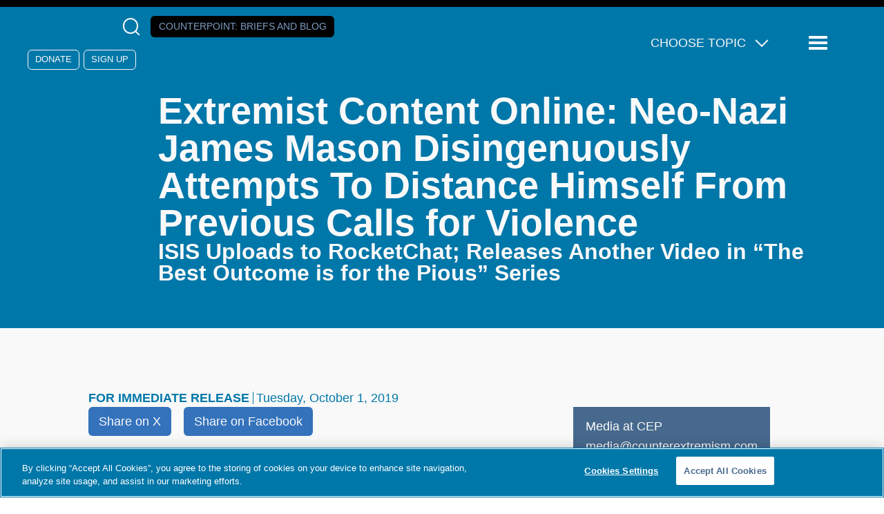

--- FILE ---
content_type: text/html; charset=UTF-8
request_url: https://www.counterextremism.com/press/extremist-content-online-neo-nazi-james-mason-disingenuously-attempts-distance-himself
body_size: 11543
content:
<!DOCTYPE html>
<html lang="en" dir="ltr" prefix="content: http://purl.org/rss/1.0/modules/content/  dc: http://purl.org/dc/terms/  foaf: http://xmlns.com/foaf/0.1/  og: http://ogp.me/ns#  rdfs: http://www.w3.org/2000/01/rdf-schema#  schema: http://schema.org/  sioc: http://rdfs.org/sioc/ns#  sioct: http://rdfs.org/sioc/types#  skos: http://www.w3.org/2004/02/skos/core#  xsd: http://www.w3.org/2001/XMLSchema# ">
	<head>
		<meta charset="utf-8" />
<style>/* @see https://github.com/aFarkas/lazysizes#broken-image-symbol */.js img.lazyload:not([src]) { visibility: hidden; }/* @see https://github.com/aFarkas/lazysizes#automatically-setting-the-sizes-attribute */.js img.lazyloaded[data-sizes=auto] { display: block; width: 100%; }</style>
<meta name="description" content="CEP reports weekly on the methods used by extremists to exploit the Internet and social media platforms to recruit followers and incite violence. Last week, neo-Nazi James Mason spoke out against mass shootings in a podcast, but his remarks contradict his prior statements promoting violence, such as those included in a video released on YouTube and a white supremacist Telegram channel." />
<link rel="canonical" href="https://www.counterextremism.com/press/extremist-content-online-neo-nazi-james-mason-disingenuously-attempts-distance-himself" />
<link rel="image_src" href="https://www.counterextremism.com/sites/default/files/styles/large/public/press_images/9.30.19%20%282%29.jpg?itok=NxtaFU0D" />
<meta property="og:site_name" content="Counter Extremism Project" />
<meta property="og:type" content="website" />
<meta property="og:url" content="https://www.counterextremism.com/press/extremist-content-online-neo-nazi-james-mason-disingenuously-attempts-distance-himself" />
<meta property="og:title" content="Extremist Content Online: Neo-Nazi James Mason Disingenuously Attempts To Distance Himself From Previous Calls for Violence" />
<meta property="og:description" content="CEP reports weekly on the methods used by extremists to exploit the Internet and social media platforms to recruit followers and incite violence. Last week, neo-Nazi James Mason spoke out against mass shootings in a podcast, but his remarks contradict his prior statements promoting violence, such as those included in a video released on YouTube and a white supremacist Telegram channel." />
<meta property="og:image" content="https://www.counterextremism.com/sites/default/files/styles/home_featured_research/public/press_images/9.30.19%20%282%29.jpg?itok=REbwoHY0" />
<meta name="twitter:card" content="summary_large_image" />
<meta name="twitter:description" content="CEP reports weekly on the methods used by extremists to exploit the Internet and social media platforms to recruit followers and incite violence. Last week, neo-Nazi James Mason spoke out against mass shootings in a podcast, but his remarks contradict his prior statements promoting violence, such as those included in a video released on YouTube and a white supremacist Telegram channel." />
<meta name="twitter:site" content="@FightExtremism" />
<meta name="twitter:title" content="Extremist Content Online: Neo-Nazi James Mason Disingenuously Attempts To Distance Himself From Previous Calls for Violence" />
<meta name="twitter:image" content="https://www.counterextremism.com/sites/default/files/styles/large/public/press_images/9.30.19%20%282%29.jpg?itok=NxtaFU0D" />
<meta name="Generator" content="Drupal 10 (https://www.drupal.org)" />
<meta name="MobileOptimized" content="width" />
<meta name="HandheldFriendly" content="true" />
<meta name="viewport" content="width=device-width, initial-scale=1.0" />
<link rel="icon" href="/themes/custom/cep/favicon.ico" type="image/vnd.microsoft.icon" />
<link rel="alternate" hreflang="en" href="https://www.counterextremism.com/press/extremist-content-online-neo-nazi-james-mason-disingenuously-attempts-distance-himself" />

			<title>Extremist Content Online: Neo-Nazi James Mason Disingenuously Attempts To Distance Himself From Previous Calls for Violence | Counter Extremism Project</title>
			<link rel="stylesheet" media="all" href="/themes/contrib/stable/css/system/components/align.module.css?t6p811" />
<link rel="stylesheet" media="all" href="/themes/contrib/stable/css/system/components/fieldgroup.module.css?t6p811" />
<link rel="stylesheet" media="all" href="/themes/contrib/stable/css/system/components/container-inline.module.css?t6p811" />
<link rel="stylesheet" media="all" href="/themes/contrib/stable/css/system/components/clearfix.module.css?t6p811" />
<link rel="stylesheet" media="all" href="/themes/contrib/stable/css/system/components/details.module.css?t6p811" />
<link rel="stylesheet" media="all" href="/themes/contrib/stable/css/system/components/hidden.module.css?t6p811" />
<link rel="stylesheet" media="all" href="/themes/contrib/stable/css/system/components/item-list.module.css?t6p811" />
<link rel="stylesheet" media="all" href="/themes/contrib/stable/css/system/components/js.module.css?t6p811" />
<link rel="stylesheet" media="all" href="/themes/contrib/stable/css/system/components/nowrap.module.css?t6p811" />
<link rel="stylesheet" media="all" href="/themes/contrib/stable/css/system/components/position-container.module.css?t6p811" />
<link rel="stylesheet" media="all" href="/themes/contrib/stable/css/system/components/reset-appearance.module.css?t6p811" />
<link rel="stylesheet" media="all" href="/themes/contrib/stable/css/system/components/resize.module.css?t6p811" />
<link rel="stylesheet" media="all" href="/themes/contrib/stable/css/system/components/system-status-counter.css?t6p811" />
<link rel="stylesheet" media="all" href="/themes/contrib/stable/css/system/components/system-status-report-counters.css?t6p811" />
<link rel="stylesheet" media="all" href="/themes/contrib/stable/css/system/components/system-status-report-general-info.css?t6p811" />
<link rel="stylesheet" media="all" href="/themes/contrib/stable/css/system/components/tablesort.module.css?t6p811" />
<link rel="stylesheet" media="all" href="/themes/contrib/stable/css/views/views.module.css?t6p811" />
<link rel="stylesheet" media="all" href="/modules/contrib/captcha/css/captcha.css?t6p811" />
<link rel="stylesheet" media="all" href="/modules/custom/tbf_footnotes/css/tbf_footnotes.css?t6p811" />
<link rel="stylesheet" media="all" href="/modules/custom/tbf_signup_popup/css/tbf_signup_popup.css?t6p811" />
<link rel="stylesheet" media="all" href="/modules/custom/tbf_signups/css/tbf_signups.css?t6p811" />
<link rel="stylesheet" media="all" href="/themes/contrib/stable/css/core/assets/vendor/normalize-css/normalize.css?t6p811" />
<link rel="stylesheet" media="all" href="/themes/contrib/stable/css/core/normalize-fixes.css?t6p811" />
<link rel="stylesheet" media="all" href="/themes/contrib/classy/css/components/messages.css?t6p811" />
<link rel="stylesheet" media="all" href="/themes/custom/cep/dist/assets/css/main.css?t6p811" />
<link rel="stylesheet" media="all" href="/themes/custom/cep/css/custom.css?t6p811" />
<link rel="stylesheet" media="all" href="/libraries/slick-carousel/slick/slick.css?t6p811" />

			<!-- Google Tag Manager -->
			<script>(function(w,d,s,l,i){w[l]=w[l]||[];w[l].push({'gtm.start':
			new Date().getTime(),event:'gtm.js'});var f=d.getElementsByTagName(s)[0],
			j=d.createElement(s),dl=l!='dataLayer'?'&l='+l:'';j.async=true;j.src=
			'https://www.googletagmanager.com/gtm.js?id='+i+dl;f.parentNode.insertBefore(j,f);
			})(window,document,'script','dataLayer','GTM-K2L9N2F');</script>
			<!-- End Google Tag Manager -->
				<script src="/core/assets/vendor/jquery/jquery.min.js?v=3.7.1"></script>
<script src="/core/assets/vendor/once/once.min.js?v=1.0.1"></script>
<script src="//cookie-cdn.cookiepro.com/scripttemplates/otSDKStub.js" charset="UTF-8" data-domain-script="0196b563-673f-71ed-b8b7-ac4f407f18e3"></script>
<script src="/libraries/slick-carousel/slick/slick.min.js?v=1.x"></script>
<script src="/themes/custom/cep/libraries/svg4everybody/svg4everybody.min.js?v=1.x"></script>
<script src="/themes/custom/cep/dist/assets/scripts/app.min.js?v=1.x"></script>
<script src="/themes/custom/cep/dist/assets/scripts/optanon.js?v=1.x"></script>
<script src="https://www.google.com/recaptcha/api.js?hl=en&amp;render=explicit&amp;onload=drupalRecaptchaOnload" async defer></script>

				</head>

				<body class="path-node page-node-type-press-release" >

				<!-- Google Tag Manager (noscript) -->
				<noscript><iframe src="https://www.googletagmanager.com/ns.html?id=GTM-K2L9N2F"
				height="0" width="0" style="display:none;visibility:hidden"></iframe></noscript>
				<!-- End Google Tag Manager (noscript) -->
										<a href="#main-content" class="visually-hidden focusable skip-link">
						Skip to main content
					</a>
					
					  <div class="dialog-off-canvas-main-canvas" data-off-canvas-main-canvas>
    <div class="layout-container">
	<div class="a-page__cover"></div>

	
	


<header  class="o-header o-press_release" role="banner">

	<div class="m-header__top">
				<section class="m-socialmedia--header">
			<div>
			  <a class="a-logo__socialmedia" href="https://www.facebook.com/pages/Counter-Extremism-Project/770398956332399" target="_blank">
				<svg role="img">
					<title>Follow us on Facebook</title>
					<use href="https://www.counterextremism.com/themes/custom/cep/dist/assets/svg/sprite.svg#facebook"></use>
				</svg>
			  </a>
        <a class="a-logo__socialmedia" href="https://www.linkedin.com/company/counter-extremism-project" target="_blank">
				<svg role="img">
					<title>Follow us on LinkedIn</title>
					<use href="https://www.counterextremism.com/themes/custom/cep/dist/assets/svg/sprite.svg#linkedin"></use>
				</svg>
			  </a>
			  <a class="a-logo__socialmedia" href="https://twitter.com/FightExtremism" target="_blank">
				<svg role="img">
					<title>Follow us on X</title>
					<use href="https://www.counterextremism.com/themes/custom/cep/dist/assets/svg/sprite.svg#twitter"></use>
				</svg>
			  </a>
			  <a class="a-logo__socialmedia" href="https://www.youtube.com/channel/UCirja_Dw4qkeEQTI3WEYBww" target="_blank">
				<svg role="img">
					<title>Supscribe to our channel on YouTube</title>
					<use href="https://www.counterextremism.com/themes/custom/cep/dist/assets/svg/sprite.svg#youtube"></use>
				</svg>
			  </a>
			  <button class="m-search__reveal" tabindex="0" aria-label="Open Search Modal Box">
				  <span class="a-icon__magnifying_glass"></span>
			  </button>
			  <a class="a-button a-button--counterpoint" href="/news-and-media/blog">Counterpoint<span>: Briefs and Blog</span></a>
      </div>
			<div class="m-donate">
			  <a class="a-button--clear" href="/donate">Donate</a>
				<a class="a-button--clear" href="/signup">Sign Up</a>
	    </div>
		</section>

		<section class="m-topicmenu--dropdown">
			<ul class="m-topicmenu">
				<li>
					<span class="a-icon__dropdown_arrow">Choose Topic</span>
					<nav
	role="navigation" aria-labelledby="block-topicsmegamenu-menu"  id="block-topicsmegamenu" class="m-navigation--topics settings-tray-editable block block-menu navigation menu--topics-mega-menu" data-drupal-settingstray="editable">
						
	<h2 class="visually-hidden" id="block-topicsmegamenu-menu">Topics Mega Menu</h2>
	

				
              <ul class="menu">
                    <li class="menu-item menu-item--expanded">
        <span>Themes</span>
                                <ul class="menu">
                    <li class="menu-item">
        <a href="/topics/israeli-palestinian-conflict" data-drupal-link-system-path="taxonomy/term/1243">Hamas and the Israeli/Palestinian Conflict</a>
              </li>
                <li class="menu-item">
        <a href="/topics/spotlight-series">Spotlight Series</a>
              </li>
                <li class="menu-item">
        <a href="/topics/tech-and-extremism-online" data-drupal-link-system-path="taxonomy/term/1056">Tech and Extremism Online</a>
              </li>
                <li class="menu-item">
        <a href="/topics/iran-and-its-proxies" data-drupal-link-system-path="taxonomy/term/1063">Iran and Its Proxies</a>
              </li>
                <li class="menu-item">
        <a href="/topics/radicalization-prevention-rehabilitation" data-drupal-link-system-path="taxonomy/term/1065">Radicalization, Prevention, and Rehabilitation</a>
              </li>
                <li class="menu-item">
        <a href="/topics/afghanistan" data-drupal-link-system-path="taxonomy/term/1406">Afghanistan</a>
              </li>
                <li class="menu-item">
        <a href="/topics/antisemitism" data-drupal-link-system-path="taxonomy/term/1289">Antisemitism</a>
              </li>
                <li class="menu-item">
        <a href="/topics/foreign-fighters" data-drupal-link-system-path="taxonomy/term/1346">Foreign Fighters</a>
              </li>
                <li class="menu-item">
        <a href="/topics/russia-ukraine-war" data-drupal-link-system-path="taxonomy/term/1304">Russia-Ukraine War </a>
              </li>
                <li class="menu-item">
        <a href="/topics/syria" data-drupal-link-system-path="taxonomy/term/1405">Syria</a>
              </li>
                <li class="menu-item">
        <a href="/topics/terrorism-financing" data-drupal-link-system-path="taxonomy/term/1407">Terrorism Financing</a>
              </li>
        </ul>
  
              </li>
                <li class="menu-item menu-item--expanded">
        <span>Extremist Groups and Leaders</span>
                                <ul class="menu">
                    <li class="menu-item">
        <a href="/topics/muslim-brotherhood" data-drupal-link-system-path="taxonomy/term/1052">Muslim Brotherhood</a>
              </li>
                <li class="menu-item">
        <a href="/topics/hezbollah" data-drupal-link-system-path="taxonomy/term/1062">Hezbollah</a>
              </li>
                <li class="menu-item">
        <a href="/topics/al-qaeda" data-drupal-link-system-path="taxonomy/term/1058">Al-Qaeda</a>
              </li>
                <li class="menu-item">
        <a href="/topics/isis" data-drupal-link-system-path="taxonomy/term/1060">ISIS</a>
              </li>
                <li class="menu-item">
        <a href="/topics/far-right-extremist-groups" data-drupal-link-system-path="taxonomy/term/1064">Far-Right Extremist Groups</a>
              </li>
                <li class="menu-item">
        <a href="/topics/anwar-al-awlaki" data-drupal-link-system-path="taxonomy/term/1054">Anwar al-Awlaki</a>
              </li>
                <li class="menu-item">
        <a href="/topics/taliban" data-drupal-link-system-path="taxonomy/term/1059">The Taliban</a>
              </li>
                <li class="menu-item">
        <a href="/topics/houthis" data-drupal-link-system-path="taxonomy/term/1455">The Houthis</a>
              </li>
        </ul>
  
              </li>
        </ul>
  


	</nav>

				</li>
			</ul>
		</section>
		<button class="a-menu__reveal" tabindex="0" aria-label="Reveal Main Navigation">
			<span class="a-icon__menu"></span>
			<span class="visually-hidden">Menu</span>
		</button>
		<div class="m-navigation__drawer m-navigation__drawer-js">
			<nav
	role="navigation" aria-labelledby="block-mainnavigation-menu"  id="block-mainnavigation" class="m-navigation settings-tray-editable block block-menu navigation menu--main" data-drupal-settingstray="editable">
						
	<h2 class="visually-hidden" id="block-mainnavigation-menu">Main navigation</h2>
	

				
							<ul class="menu m-menu--top">
																	<li class="menu-item menu-item__about menu-item--expanded">
												<span tabindex="0">About</span>
															<ul class="menu m-menu--inner">
																		<li class="menu-item menu-item__about us">
														<a href="/about" data-drupal-link-system-path="node/101">About Us</a>
											</li>
														<li class="menu-item menu-item__leadership">
														<a href="/leadership" data-drupal-link-system-path="node/133">Leadership</a>
											</li>
														<li class="menu-item menu-item__cep germany">
														<a href="https://www.counterextremism.com/de/regionaloffice/cep-germany">CEP Germany</a>
											</li>
														<li class="menu-item menu-item__careers">
														<a href="/content/careers" title="Careers" data-drupal-link-system-path="node/117">Careers</a>
											</li>
				
			</ul>
			
												</li>
														<li class="menu-item menu-item__archer at house 88">
														<a href="https://archer.counterextremism.com/" target="_blank">ARCHER at House 88</a>
											</li>
														<li class="menu-item menu-item__partnerships">
														<a href="/government-partnerships" data-drupal-link-system-path="node/140">Partnerships</a>
											</li>
														<li class="menu-item menu-item__news &amp; media menu-item--expanded">
												<span tabindex="0">News &amp; Media</span>
															<ul class="menu m-menu--inner">
																		<li class="menu-item menu-item__eye on extremism">
														<a href="/news-and-media/eye-on-extremism" data-drupal-link-system-path="news-and-media/eye-on-extremism">Eye on Extremism</a>
											</li>
														<li class="menu-item menu-item__counterpoint blog">
														<a href="/news-and-media/blog" data-drupal-link-system-path="news-and-media/blog">CounterPoint blog</a>
											</li>
														<li class="menu-item menu-item__tech &amp; terrorism blog">
														<a href="/blog" data-drupal-link-system-path="blog">Tech &amp; Terrorism blog</a>
											</li>
														<li class="menu-item menu-item__cep in the news">
														<a href="/news-and-media/news" data-drupal-link-system-path="news-and-media/news">CEP in the News</a>
											</li>
														<li class="menu-item menu-item__press releases">
														<a href="/news-and-media/press-releases" data-drupal-link-system-path="news-and-media/press-releases">Press Releases</a>
											</li>
														<li class="menu-item menu-item__cep podcasts">
														<a href="/content/cep-podcasts" data-drupal-link-system-path="node/15156">CEP Podcasts</a>
											</li>
														<li class="menu-item menu-item__videos">
														<a href="/news-and-media/video" data-drupal-link-system-path="news-and-media/video">Videos</a>
											</li>
														<li class="menu-item menu-item__all news">
														<a href="/news-and-media" data-drupal-link-system-path="news-and-media">All News</a>
											</li>
				
			</ul>
			
												</li>
														<li class="menu-item menu-item__publications">
														<a href="/publications" data-drupal-link-system-path="publications">Publications</a>
											</li>
														<li class="menu-item menu-item__research databases menu-item--expanded">
												<span tabindex="0">Research Databases</span>
															<ul class="menu m-menu--inner">
																		<li class="menu-item menu-item__terrorist and extremist groups">
														<a href="/global_extremist_groups">Terrorist and Extremist Groups</a>
											</li>
														<li class="menu-item menu-item__terrorists and extremists">
														<a href="/extremists" data-drupal-link-system-path="extremists">Terrorists and Extremists</a>
											</li>
														<li class="menu-item menu-item__countries">
														<a href="/countries" data-drupal-link-system-path="node/125">Countries</a>
											</li>
														<li class="menu-item menu-item__glossary: extremist and terrorist terms">
														<a href="/glossary" data-drupal-link-system-path="node/143">Glossary: Extremist and Terrorist Terms</a>
											</li>
														<li class="menu-item menu-item__far-left extremist groups in the united states">
														<a href="/content/far-left-extremist-groups-united-states" data-drupal-link-system-path="node/15558">Far-Left Extremist Groups in the United States</a>
											</li>
														<li class="menu-item menu-item__white supremacy groups in the united states">
														<a href="/content/us-white-supremacy-groups">White Supremacy Groups in the United States</a>
											</li>
														<li class="menu-item menu-item__white supremacy groups in europe">
														<a href="/content/european-white-supremacy-groups">White Supremacy Groups in Europe</a>
											</li>
														<li class="menu-item menu-item__muslim brotherhood branches &amp; operations">
														<a href="/muslim-brotherhood" data-drupal-link-system-path="node/142">Muslim Brotherhood Branches &amp; Operations</a>
											</li>
														<li class="menu-item menu-item__armed opposition groups in nw syria">
														<a href="https://www.counterextremism.com/armed-opposition-groups-nw-syria">Armed Opposition Groups in NW Syria</a>
											</li>
														<li class="menu-item menu-item__cep-kas west africa">
														<a href="https://www.counterextremism.com/content/cep-kas-west-africa">CEP-KAS West Africa</a>
											</li>
														<li class="menu-item menu-item__afghanistan content report">
														<a href="https://www.counterextremism.com/content/afghanistan-content-report">Afghanistan Content Report</a>
											</li>
														<li class="menu-item menu-item__sanctions on syria">
														<a href="https://www.counterextremism.com/faq-us-sanctions-syria">Sanctions on Syria</a>
											</li>
				
			</ul>
			
												</li>
														<li class="menu-item menu-item__topics menu-item--expanded">
												<span tabindex="0">Topics</span>
															<ul class="menu m-menu--inner">
																		<li class="menu-item menu-item__afghanistan">
														<a href="/topics/afghanistan" data-drupal-link-system-path="taxonomy/term/1406">Afghanistan</a>
											</li>
														<li class="menu-item menu-item__al-qaeda">
														<a href="/topics/al-qaeda" data-drupal-link-system-path="taxonomy/term/1058">Al-Qaeda</a>
											</li>
														<li class="menu-item menu-item__antisemitism">
														<a href="/topics/antisemitism" data-drupal-link-system-path="taxonomy/term/1289">Antisemitism</a>
											</li>
														<li class="menu-item menu-item__far-right extremist groups">
														<a href="/topics/far-right-extremist-groups" data-drupal-link-system-path="taxonomy/term/1064">Far-Right Extremist Groups</a>
											</li>
														<li class="menu-item menu-item__foreign fighters">
														<a href="/topics/foreign-fighters" data-drupal-link-system-path="taxonomy/term/1346">Foreign Fighters</a>
											</li>
														<li class="menu-item menu-item__hezbollah">
														<a href="/topics/hezbollah" data-drupal-link-system-path="taxonomy/term/1062">Hezbollah</a>
											</li>
														<li class="menu-item menu-item__the houthis">
														<a href="/topics/houthis" data-drupal-link-system-path="taxonomy/term/1455">The Houthis</a>
											</li>
														<li class="menu-item menu-item__iran and its proxies">
														<a href="/topics/iran-and-its-proxies" data-drupal-link-system-path="taxonomy/term/1063">Iran and Its Proxies</a>
											</li>
														<li class="menu-item menu-item__isis">
														<a href="/topics/isis" data-drupal-link-system-path="taxonomy/term/1060">ISIS</a>
											</li>
														<li class="menu-item menu-item__hamas and the israeli/palestinian conflict">
														<a href="/topics/israeli-palestinian-conflict" data-drupal-link-system-path="taxonomy/term/1243">Hamas and the Israeli/Palestinian Conflict</a>
											</li>
														<li class="menu-item menu-item__muslim brotherhood">
														<a href="/topics/muslim-brotherhood" data-drupal-link-system-path="taxonomy/term/1052">Muslim Brotherhood</a>
											</li>
														<li class="menu-item menu-item__radicalization / prevention / rehabilitation">
														<a href="/topics/radicalization-prevention-rehabilitation" data-drupal-link-system-path="taxonomy/term/1065">Radicalization / Prevention / Rehabilitation</a>
											</li>
														<li class="menu-item menu-item__russia-ukraine war ">
														<a href="/topics/russia-ukraine-war" data-drupal-link-system-path="taxonomy/term/1304">Russia-Ukraine War </a>
											</li>
														<li class="menu-item menu-item__syria">
														<a href="/topics/syria" data-drupal-link-system-path="taxonomy/term/1405">Syria</a>
											</li>
														<li class="menu-item menu-item__the taliban">
														<a href="/topics/taliban" data-drupal-link-system-path="taxonomy/term/1059">The Taliban</a>
											</li>
														<li class="menu-item menu-item__tech and extremism online">
														<a href="/topics/tech-and-extremism-online" data-drupal-link-system-path="taxonomy/term/1056">Tech and Extremism Online</a>
											</li>
														<li class="menu-item menu-item__terrorism financing">
														<a href="/topics/terrorism-financing" data-drupal-link-system-path="taxonomy/term/1407">Terrorism Financing</a>
											</li>
														<li class="menu-item menu-item__the yazidi genocide">
														<a href="https://www.counterextremism.com/topics/yazidi-genocide">The Yazidi Genocide</a>
											</li>
				
			</ul>
			
												</li>
														<li class="menu-item menu-item__more menu-item--expanded">
												<span tabindex="0">More</span>
															<ul class="menu m-menu--inner">
																		<li class="menu-item menu-item__harbors campaigns">
														<a href="/harbors-campaigns" data-drupal-link-system-path="harbors-campaigns">HARBORS Campaigns</a>
											</li>
														<li class="menu-item menu-item__french">
														<a href="/french" data-drupal-link-system-path="node/56">French</a>
											</li>
														<li class="menu-item menu-item__contact">
														<a href="/contact-us" data-drupal-link-system-path="node/13568">Contact</a>
											</li>
				
			</ul>
			
												</li>
														<li class="menu-item menu-item__the 4r network">
														<a href="https://www.counterextremism.com/4r-network">The 4R Network</a>
											</li>
														<li class="menu-item menu-item__campaigns">
														<a href="/harbors-campaigns" data-drupal-link-system-path="harbors-campaigns">Campaigns</a>
											</li>
				
			</ul>
			


	</nav>

					<div class="m-donate">
				<a class="a-button" href="/donate" target="_blank">Donate</a>
			</div>
			<div class="m-navigation__bottom">
								<div class="m-language-menu">
					<ul class="m-language-menu__list">
						<li><a href="/cep-germany">Deutsch</a></li>
						<li><a href="/french">Français</a></li>
					</ul>
				</div>
				<aside class="m-form__joinus">
					<form id="cep-navigation-signup" action="#" method="POST">
						<h3>
							Get CEP in Your Inbox
						</h3>
						<label for="email" class="visually-hidden">Email</label>
						<input type="email" name="email" value="" required="required" placeholder="Email Address"/>
						<input type="submit" value="Subscribe"/>
					</form>
				</aside>
			</div>
		</div>
	</div>
	<div class="m-header__bottom">
		<a class="a-link__home" href="https://www.counterextremism.com/">
			<svg class="a-logo" role="img">
				<title>Return to the Counter Extremism Project home page</title>
				<use href="https://www.counterextremism.com/themes/custom/cep/dist/assets/svg/sprite.svg#logo"></use>
			</svg>
		</a>

									<div class="m-header__title">


				
					<h1 class="a-header--page-title">
						 Extremist Content Online: Neo-Nazi James Mason Disingenuously Attempts To Distance Himself From Previous Calls for Violence
					</h1>
											<h2 class="a-header--subtitle">ISIS Uploads to RocketChat; Releases Another Video in “The Best Outcome is for the Pious” Series</h2>
					
										
					
				</div>
						</div>

		<aside class="o-search">
		<form id="searchform" class="m-search__form" role="search" action="/search/content" method="get">
			<input class="a-search__input" type="text" value="" name="key" id="s" required=""/>
			<label class="screen-reader-text" for="s">Search</label>
			<button class="a-search__button" type="submit" id="searchsubmit" aria-label="Click to Search">
				<span class="a-icon__magnifying_glass"></span>
			</button>
		</form>
		<button class="a-search__close-button" aria-label="Close Search Modal Box">
			×
		</button>
	</aside>

	</header>


	
	

	

	

	

	<main role="main">
		<a id="main-content" tabindex="-1"></a>
		
		<div class="layout-content">
			  <div class="region region-above-content">
    <div data-drupal-messages-fallback class="hidden"></div>

  </div>

			  <div class="region region-content">
    <div id="block-cep-page-title" class="block block-core block-page-title-block">
  
    
      
  <h1 class="page-title"><span class="field field--name-title field--type-string field--label-hidden">Extremist Content Online: Neo-Nazi James Mason Disingenuously Attempts To Distance Himself From Previous Calls for Violence</span>
</h1>


  </div>
<div id="block-mainpagecontent" class="block block-system block-system-main-block">
	
		
			<article class="o-news m-press_release ds-1col clearfix">

	
 
	   
								
<div  class="m-press_release__dateline">
    
  <span class="a-press_release__immediate">For Immediate Release</span>
    
      <span class="a-date--line">Tuesday, October 1, 2019</span>
      
  


  </div>
		

	   
								
<aside  class="m-press_release__contact">
        
      <p class="a-contact__name">Media at CEP</p>
      
  

    
      <p class="a-contact__email"><a href="/cdn-cgi/l/email-protection" class="__cf_email__" data-cfemail="e48981808d85a4878b918a908196819c909681898d9789ca878b89">[email&#160;protected]</a></p>
      
  

    
      <div class="a-button--contact"><a href="/cdn-cgi/l/email-protection#ef828a8b868eaf8c809a819b8a9d8a979b9d8a82869c82c18c8082" target="_blank">Contact Us</a></div>
      
  


  </aside>
		

	   
							    <ul class="m-social-share a-list--horizontal">
  <li><a class="a-button" href="https://twitter.com/intent/tweet?text=%22Extremist Content Online: Neo-Nazi James Mason Disingenuously Attempts To Distance Himself From Previous Calls for Violence
%22%20See more: https://www.counterextremism.com/press/extremist-content-online-neo-nazi-james-mason-disingenuously-attempts-distance-himself">Share on X</a></li>
  <li><a class="a-button" href="https://www.facebook.com/sharer/sharer.php?u=https://www.counterextremism.com/press/extremist-content-online-neo-nazi-james-mason-disingenuously-attempts-distance-himself">Share on Facebook</a></li>
</ul>
						      <section  class="a-news__body">
        
            <h3><em>ISIS Uploads to RocketChat; Releases Another Video in “The Best Outcome is for the Pious” Series</em></h3>

<p><strong>(New York, N.Y.) </strong>– The Counter Extremism Project (CEP) reports weekly on the methods used by extremists to exploit the Internet and social media platforms to recruit followers and incite violence. Last<a>&nbsp;</a>week, neo-Nazi James Mason spoke out against mass shootings in a podcast, but his remarks contradict his prior statements promoting violence, such as those included in a video released on YouTube and a white supremacist Telegram channel. Additionally, a pro-ISIS RocketChat chatroom copied a Telegram channel in an attempt to inspire attacks in the West and a pro-ISIS video was released on several platforms.</p>

<p>“Regardless of what Mason stated in a podcast about his previous calls for violence, it cannot undo the real-life effect his rhetoric and manifesto has had for approximately three decades,” said CEP researcher Joshua Fisher-Birch. “CEP has previously documented <em>Siege</em>’s ties to <a href="https://www.counterextremism.com/press/extremism-spotlight-siege%E2%80%99s-ties-extremists">32 total extremist entities</a>, which includes four extremist individuals who were involved in threats or acts of terrorism, and nearly a dozen extremist organizations that promote violence and racism. Even if Mason publicly tones down his rhetoric, genuinely or not, he has a legacy of decades of encouraging violence and terrorism.”</p>

<p><strong><em>Neo-Nazi James Mason Speaks Out Against Mass Shootings in&nbsp;Recent Podcast </em></strong></p>

<p>In a podcast uploaded to the Siege Culture website on September 21, neo-Nazi James Mason walked back his previous support for violence, stating that he has never “urged or advised” any individual to commit an illegal act. Downplaying his previous rhetoric, Mason claimed that violence in modern society is caused by alienation and a rejection of religion, and stated that if white nationalists “had our way in the beginning,” the current situation would not be so dire.</p>

<p>Mason has ideological and personal ties to the Atomwaffen Division and is the author of <a href="https://www.counterextremism.com/siege-ties-to-extremists"><em>Siege</em></a>, which calls for violence against the government and racial and religious minorities. <em>Siege</em> is a critical text for several extremist groups including the Atomwaffen Division and The Base. The Siege Culture website uses Epik as its name server.</p>

<p><strong><em>Video on White Supremacist Telegram Channels Invokes James Mason, Promotes Violence</em></strong></p>

<p>A video originally posted on several white supremacist Telegram channels on July 3, featuring James Mason and calling for violence, was reposted on September 25 on the Telegram channel belonging to a white supremacist group that endorses terrorism. The same video was also located on YouTube, having been uploaded on August 11. The video on YouTube had 139 views on October 1. The video includes footage and quotes from James Mason in an interview for an MSNBC program in which he states that he does not condemn acts of violence, and that violence should be “worthwhile”. Mason also stated that more counter-protesters in Charlottesville should have been killed.</p>

<p><img alt src="https://www.counterextremism.com/sites/default/files/9.30.19%20%282%29.jpg"></p>

<p><em>The James Mason propaganda video on YouTube on October 1, over seven weeks after it was uploaded.</em></p>

<p><strong><em>Pro-ISIS RocketChat Room Copies Telegram Channel in&nbsp;Attempt to&nbsp;Inspire Attacks in&nbsp;the West</em></strong></p>

<p>A pro-ISIS chatroom on the RocketChat platform, which is a copy of a Telegram channel that seeks to inspire attacks in the West, was located last week. The chatroom was created on September 14, 2019. It contains clips taken from ISIS videos, including one showing a child beheading a prisoner, and others encouraging terrorist attacks. The RocketChat room also contains information on committing attacks with knives, and urges acts of revenge for the imprisonment of women and children in the al-Hawl camp in Syria.</p>

<p><strong><em>New Pro-ISIS Video Released on&nbsp;Several Platforms</em></strong></p>

<p>On September 21, 2019, the pro-ISIS Son of Baghdad media group released a video with the same name as the summer ISIS video series “The Best Outcome is for the Pious”. The video encourages steadfastness and the continuation of attacks by the terror group, and uses previously released footage from official ISIS videos filmed in Iraq and Syria.</p>

<p>In addition to Telegram, the video was released on at least 11 websites: ownCloud, the Internet Archive, ok.ru, Tune.pk, file.fm, Vidio, Google Photos, Google Drive, mail.ru, Streamable, and Top4top. Five days later, the video was still available on at least four websites in addition to Telegram: ownCloud, the Internet Archive, file.fm, and Streamable.</p>

<p><img alt src="https://www.counterextremism.com/sites/default/files/9.27.19%20%281%29.jpg"></p>

<p><em>Son of Baghdad’s video “The Best Outcome is for the Pious” on Streamable. September 26, 2019.</em></p>

<p>&nbsp;</p>
      
  
    </section>


		

	   
		

	   
								
		

	   
								
		

	
	
	<section class="m-press_release__resource-container">
		
					<div  class="views-element-container">
	<div class="m-press-release--related-list m-press-release__related-list view view-news-and-media view-id-news_and_media view-display-id-block_related_pr js-view-dom-id-d939d17ca9164e91f92cc9dea483713b238fe6d86551593dc71aa50e7cdc2520">
  
    
      <div class="view-header">
      <h3>Related Press Releases</h3>
    </div>
      
      <div class="view-content">
          <div class="m-related"><article class="ds-1col clearfix">

  

        <div  class="a-date--news">
        
            <div>3</div><div>Dec</div>
      
  
    </div>


                <div class="field field--name-node-title field--type-ds field--label-hidden field__item"><h2>
  <a href="/press/cep-webinar-caliphate-prison-how-germany-rehabilitating-isis-returnees" hreflang="en">CEP Webinar: From Caliphate to Prison – How Germany is Rehabilitating ISIS Returnees</a>
</h2>
</div>
          
      

</article>

</div>
    <div class="m-related"><article class="ds-1col clearfix">

  

        <div  class="a-date--news">
        
            <div>25</div><div>Nov</div>
      
  
    </div>


                <div class="field field--name-node-title field--type-ds field--label-hidden field__item"><h2>
  <a href="/press/cep-and-archer-house-88-responds-polish-mp-brauns-comments-telling-jews-get-out-poland" hreflang="en">CEP and ARCHER at House 88 Responds to Polish MP Braun’s Comments Telling Jews to “Get Out of Poland”</a>
</h2>
</div>
          
      

</article>

</div>
    <div class="m-related"><article class="ds-1col clearfix">

  

        <div  class="a-date--news">
        
            <div>25</div><div>Nov</div>
      
  
    </div>


                <div class="field field--name-node-title field--type-ds field--label-hidden field__item"><h2>
  <a href="/press/archer-house-88-moves-next-phase-global-programming-center-confront-mainstreaming-extremism" hreflang="en">ARCHER at House 88 Moves to Next Phase: Global Programming Center to Confront the Mainstreaming of Extremism</a>
</h2>
</div>
          
      

</article>

</div>

    </div>
  
          </div>

</div>

			</section>

</article>


			</div>

        <div class="cep-email-signup" id="cep-email-signup--2">
          <div class="cep-email-signup--left">
            <h3 class="cep-email-signup__title">Stay up to date on our latest news.</h3>
            <p class="cep-email-signup__text">Get the latest news on extremism and counter-extremism delivered to your inbox.</p>
            <span class="show-signup-message"></span>
          </div>
          <div class="cep-email-signup--right">
        <form id="cep-pop-signup" data-drupal-selector="signup-popup-form" action="/press/extremist-content-online-neo-nazi-james-mason-disingenuously-attempts-distance-himself" method="post" accept-charset="UTF-8">
  <div id="edit-tags" class="form-radios"><div class="js-form-item form-item js-form-type-radio form-type-radio js-form-item-tags form-item-tags">
        <input class="popup-tags-cep-filed form-radio" data-drupal-selector="edit-tags-eye-on-extremism" type="radio" id="edit-tags-eye-on-extremism" name="tags" value="Eye on Extremism" />

        <label for="edit-tags-eye-on-extremism" class="option">Eye on Extremism <span>(Daily)</span></label>
      </div>
<div class="js-form-item form-item js-form-type-radio form-type-radio js-form-item-tags form-item-tags">
        <input class="popup-tags-cep-filed form-radio" data-drupal-selector="edit-tags-supporter" type="radio" id="edit-tags-supporter" name="tags" value="Supporter" />

        <label for="edit-tags-supporter" class="option">Press Releases</label>
      </div>
<div class="js-form-item form-item js-form-type-radio form-type-radio js-form-item-tags form-item-tags">
        <input class="popup-tags-cep-filed form-radio" data-drupal-selector="edit-tags-both" type="radio" id="edit-tags-both" name="tags" value="both" checked="checked" />

        <label for="edit-tags-both" class="option">Both</label>
      </div>
</div>
<div class="js-form-item form-item js-form-type-email form-type-email js-form-item-email form-item-email form-no-label">
        <input placeholder="Email Address" class="popup-email-cep-field form-email required" data-drupal-selector="edit-email" type="email" id="edit-email" name="email" value="" size="60" maxlength="254" required="required" aria-required="true" />

        </div>


                      <div  data-drupal-selector="edit-captcha" class="captcha captcha-type-challenge--recaptcha" data-nosnippet>
                    <div class="captcha__element">
            <input data-drupal-selector="edit-captcha-sid" type="hidden" name="captcha_sid" value="1037235" />
<input data-drupal-selector="edit-captcha-token" type="hidden" name="captcha_token" value="5UW78LYIt9vkUBOLVzr1AIEF1i9K1wlVU-99pWjJGcE" />
<input data-drupal-selector="edit-captcha-response" type="hidden" name="captcha_response" value="" />
<div class="g-recaptcha" data-sitekey="6Lf2m3AaAAAAAPgKtLlr1zwiH1EOhlrH4jZYDo_c" data-theme="light" data-type="image"></div><input data-drupal-selector="edit-captcha-cacheable" type="hidden" name="captcha_cacheable" value="1" />

          </div>
                            </div>
            <input class="popup-submit-cep-field a-button--white button js-form-submit form-submit" data-drupal-selector="edit-submit" type="submit" id="edit-submit" name="op" value="Subscribe" />
<input autocomplete="off" data-drupal-selector="form-qrxtwzjunhrc1ntpgx7juumurtuwxzawxha91jufn-0" type="hidden" name="form_build_id" value="form-QRxtwZjunhrc1Ntpgx7jUuMuRTUwXZAwxHa91jufN-0" />
<input data-drupal-selector="edit-signup-popup-form" type="hidden" name="form_id" value="signup_popup_form" />

</form>
<span class="cep-email-signup__close">&#215;</span>
    </div></div><div class="cep-email-signup__mask"></div>
  </div>

					</div>
		
		
		
	</main>

	

<footer class="o-footer region region-footer" role="contentinfo">

	<section class="m-footer__branding">
		<a class="a-link__home" href="https://www.counterextremism.com/">
			<svg class="a-logo" role="img">
				<title>Return to the Counter Extremism Project home page</title>
				<use href="/themes/custom/cep/dist/assets/svg/sprite.svg#logo_blue"></use>
			</svg>
		</a>
		<p>The Counter Extremism Project (CEP) is a not-for-profit, non-partisan, international policy organization formed to combat the growing threat from extremist ideologies.</p>
	</section>

	<section class="m-footer__meta">
		<a class="a-link__home" href="https://www.counterextremism.com/">
			<svg class="a-logo" role="img">
				<title>Return to the Counter Extremism Project home page</title>
				<use href="/themes/custom/cep/dist/assets/svg/sprite.svg#logo_blue"></use>
			</svg>
		</a>
		<section class="m-socialmedia--footer">
			<h2>Social</h2>
			<ul class="m-socialmedia__list">
				<li>
					<a class="a-logo__socialmedia" href="https://www.facebook.com/pages/Counter-Extremism-Project/770398956332399" target="_blank">
						<svg role="img">
							<title>Follow us on Facebook</title>
							<use href="/themes/custom/cep/dist/assets/svg/sprite.svg#facebook"></use>
						</svg>
					</a>
				</li>
        				<li>
					<a class="a-logo__socialmedia" href="https://www.linkedin.com/company/counter-extremism-project" target="_blank">
						<svg role="img">
							<title>Follow us on FaceLinkedIn</title>
							<use href="/themes/custom/cep/dist/assets/svg/sprite.svg#linkedin"></use>
						</svg>
					</a>
				</li>
				<li>
					<a class="a-logo__socialmedia" href="https://twitter.com/FightExtremism" target="_blank">
						<svg role="img">
							<title>Follow us on X</title>
							<use href="/themes/custom/cep/dist/assets/svg/sprite.svg#twitter"></use>
						</svg>
					</a>
				</li>
				<li>
					<a class="a-logo__socialmedia" href="https://www.youtube.com/channel/UCirja_Dw4qkeEQTI3WEYBww" target="_blank">
						<svg role="img">
							<title>Subscribe to our channel on YouTube</title>
							<use href="/themes/custom/cep/dist/assets/svg/sprite.svg#youtube"></use>
						</svg>
					</a>
				</li>
			</ul>
		</section>
		<nav
	role="navigation" aria-labelledby="block-officelocations-menu"  id="block-officelocations" class="m-navigation--offices settings-tray-editable block block-menu navigation menu--office-locations" data-drupal-settingstray="editable">
			
	<h2 id="block-officelocations-menu">Offices</h2>
	

				
              <ul class="menu">
                    <li class="menu-item">
        <a href="/contact-us" data-drupal-link-system-path="node/13568">New York</a>
              </li>
                <li class="menu-item">
        <a href="/de/regionaloffice/cep-germany">CEP Germany</a>
              </li>
        </ul>
  


	</nav>

    <div class="m-signup">
			<h2>Join Us</h2>
			<aside class="m-form__joinus">
				<form action="/" id="cep-footer-signup">
					<label for="email" class="visually-hidden">Email</label>
					<input type="email" name="email" value="" required="required" placeholder="Email Address">
					<input type="submit" value="Subscribe" id="footer-submit">
				</form>
			</aside>
		</div>
    <div class="m-donate">
      <a class="a-button" href="/donate">Donate</a>
    </div>
		<nav
	role="navigation" aria-labelledby="block-footer-menu"  id="block-footer" class="m-navigation--footer settings-tray-editable block block-menu navigation menu--footer" data-drupal-settingstray="editable">
						
	<h2 class="visually-hidden" id="block-footer-menu">Footer</h2>
	

				
              <ul class="menu">
                    <li class="menu-item">
        <a href="/contact-us" data-drupal-link-system-path="node/13568">Contact</a>
              </li>
                <li class="menu-item">
        <a href="/terms-use-and-privacy-policy" data-drupal-link-system-path="node/111">Privacy and Terms of Use</a>
              </li>
                <li class="menu-item">
        <a href="/copyright-policy" data-drupal-link-system-path="node/134">Copyright Policy</a>
              </li>
        </ul>
  


	</nav>

		<p class="m-footer__meta__copyright">&copy;
			2025 Counter Extremism Project</p>

      <style>
        /* CookiePro button styling */
        #ot-sdk-btn.ot-sdk-show-settings {
          background-color: #fff;
          border: 1px solid #ccc;
          color: #333;
          font-size: 0.9rem;
          padding: 0.5rem 1rem;
          margin: 1rem 0;
          cursor: pointer;
          transition: all 0.3s ease;
        }

        #ot-sdk-btn.ot-sdk-show-settings:hover {
          background-color: #f5f5f5;
        }
        /* Ensure the button is properly positioned in the footer */
        .m-footer__meta__copyright {
          margin-bottom: 0.5rem;
        }

        /* CookiePro custom banner styling */
        #onetrust-consent-sdk #onetrust-pc-btn-handler, #onetrust-consent-sdk #onetrust-pc-btn-handler.cookie-setting-link {
            color: #ffffff;
            border-color: #ffffff;
            background-color: transparent;
        }
        #onetrust-consent-sdk #onetrust-accept-btn-handler, #onetrust-banner-sdk #onetrust-reject-all-handler {
            background-color: #ffffff;
            border-color: #ffffff;
            color: #47698D;
        }
        #onetrust-consent-sdk #onetrust-banner-sdk {
            background-color: #0077A9;
        }
        #onetrust-consent-sdk #onetrust-close-btn-container .onetrust-close-btn-handler  {
            display: none;
        }
      </style>

      <!-- CookiePro Cookies Settings button start -->
      <button id="ot-sdk-btn" class="ot-sdk-show-settings">Cookie Settings</button>
      <!-- CookiePro Cookies Settings button end -->

	</section>
</footer>



</div>

  </div>

					
					<script data-cfasync="false" src="/cdn-cgi/scripts/5c5dd728/cloudflare-static/email-decode.min.js"></script><script type="application/json" data-drupal-selector="drupal-settings-json">{"path":{"baseUrl":"\/","pathPrefix":"","currentPath":"node\/5972","currentPathIsAdmin":false,"isFront":false,"currentLanguage":"en"},"pluralDelimiter":"\u0003","suppressDeprecationErrors":true,"lazy":{"lazysizes":{"lazyClass":"lazyload","loadedClass":"lazyloaded","loadingClass":"lazyloading","preloadClass":"lazypreload","errorClass":"lazyerror","autosizesClass":"lazyautosizes","srcAttr":"data-src","srcsetAttr":"data-srcset","sizesAttr":"data-sizes","minSize":40,"customMedia":[],"init":true,"expFactor":1.5,"hFac":0.80000000000000004,"loadMode":2,"loadHidden":true,"ricTimeout":0,"throttleDelay":125,"plugins":[]},"placeholderSrc":"","preferNative":true,"minified":true,"libraryPath":"\/libraries\/lazysizes"},"ajaxTrustedUrl":{"form_action_p_pvdeGsVG5zNF_XLGPTvYSKCf43t8qZYSwcfZl2uzM":true},"field_group":{"html_element":{"mode":"default","context":"view","settings":{"classes":"m-press_release__dateline","id":"","element":"div","show_label":false,"label_element":"h3","label_element_classes":"","attributes":"","effect":"none","speed":"fast"}}},"user":{"uid":0,"permissionsHash":"40c8a2c3a9ad7ad8dc630faf5a08ef7473737d73ae04eba3b9f8c9afb3691a40"}}</script>
<script src="/core/misc/drupalSettingsLoader.js?v=10.5.4"></script>
<script src="/core/misc/drupal.js?v=10.5.4"></script>
<script src="/core/misc/drupal.init.js?v=10.5.4"></script>
<script src="/modules/contrib/lazy/js/lazy.js?v=10.5.4"></script>
<script src="/modules/contrib/recaptcha/js/recaptcha.js?t6p811"></script>
<script src="/modules/custom/tbf_footnotes/js/tbf_footnotes.js?v=1.x"></script>
<script src="/modules/custom/tbf_signups/js/tbf_signups.js?v=10.5.4"></script>
<script>(function(){function c(){var b=a.contentDocument||a.contentWindow.document;if(b){var d=b.createElement('script');d.innerHTML="window.__CF$cv$params={r:'9c14cd7bf8ff5e37',t:'MTc2ODk3NzQ0My4wMDAwMDA='};var a=document.createElement('script');a.nonce='';a.src='/cdn-cgi/challenge-platform/scripts/jsd/main.js';document.getElementsByTagName('head')[0].appendChild(a);";b.getElementsByTagName('head')[0].appendChild(d)}}if(document.body){var a=document.createElement('iframe');a.height=1;a.width=1;a.style.position='absolute';a.style.top=0;a.style.left=0;a.style.border='none';a.style.visibility='hidden';document.body.appendChild(a);if('loading'!==document.readyState)c();else if(window.addEventListener)document.addEventListener('DOMContentLoaded',c);else{var e=document.onreadystatechange||function(){};document.onreadystatechange=function(b){e(b);'loading'!==document.readyState&&(document.onreadystatechange=e,c())}}}})();</script></body>
				</html>


--- FILE ---
content_type: text/html; charset=utf-8
request_url: https://www.google.com/recaptcha/api2/anchor?ar=1&k=6Lf2m3AaAAAAAPgKtLlr1zwiH1EOhlrH4jZYDo_c&co=aHR0cHM6Ly93d3cuY291bnRlcmV4dHJlbWlzbS5jb206NDQz&hl=en&type=image&v=PoyoqOPhxBO7pBk68S4YbpHZ&theme=light&size=normal&anchor-ms=20000&execute-ms=30000&cb=ntuwo3idb3b8
body_size: 49499
content:
<!DOCTYPE HTML><html dir="ltr" lang="en"><head><meta http-equiv="Content-Type" content="text/html; charset=UTF-8">
<meta http-equiv="X-UA-Compatible" content="IE=edge">
<title>reCAPTCHA</title>
<style type="text/css">
/* cyrillic-ext */
@font-face {
  font-family: 'Roboto';
  font-style: normal;
  font-weight: 400;
  font-stretch: 100%;
  src: url(//fonts.gstatic.com/s/roboto/v48/KFO7CnqEu92Fr1ME7kSn66aGLdTylUAMa3GUBHMdazTgWw.woff2) format('woff2');
  unicode-range: U+0460-052F, U+1C80-1C8A, U+20B4, U+2DE0-2DFF, U+A640-A69F, U+FE2E-FE2F;
}
/* cyrillic */
@font-face {
  font-family: 'Roboto';
  font-style: normal;
  font-weight: 400;
  font-stretch: 100%;
  src: url(//fonts.gstatic.com/s/roboto/v48/KFO7CnqEu92Fr1ME7kSn66aGLdTylUAMa3iUBHMdazTgWw.woff2) format('woff2');
  unicode-range: U+0301, U+0400-045F, U+0490-0491, U+04B0-04B1, U+2116;
}
/* greek-ext */
@font-face {
  font-family: 'Roboto';
  font-style: normal;
  font-weight: 400;
  font-stretch: 100%;
  src: url(//fonts.gstatic.com/s/roboto/v48/KFO7CnqEu92Fr1ME7kSn66aGLdTylUAMa3CUBHMdazTgWw.woff2) format('woff2');
  unicode-range: U+1F00-1FFF;
}
/* greek */
@font-face {
  font-family: 'Roboto';
  font-style: normal;
  font-weight: 400;
  font-stretch: 100%;
  src: url(//fonts.gstatic.com/s/roboto/v48/KFO7CnqEu92Fr1ME7kSn66aGLdTylUAMa3-UBHMdazTgWw.woff2) format('woff2');
  unicode-range: U+0370-0377, U+037A-037F, U+0384-038A, U+038C, U+038E-03A1, U+03A3-03FF;
}
/* math */
@font-face {
  font-family: 'Roboto';
  font-style: normal;
  font-weight: 400;
  font-stretch: 100%;
  src: url(//fonts.gstatic.com/s/roboto/v48/KFO7CnqEu92Fr1ME7kSn66aGLdTylUAMawCUBHMdazTgWw.woff2) format('woff2');
  unicode-range: U+0302-0303, U+0305, U+0307-0308, U+0310, U+0312, U+0315, U+031A, U+0326-0327, U+032C, U+032F-0330, U+0332-0333, U+0338, U+033A, U+0346, U+034D, U+0391-03A1, U+03A3-03A9, U+03B1-03C9, U+03D1, U+03D5-03D6, U+03F0-03F1, U+03F4-03F5, U+2016-2017, U+2034-2038, U+203C, U+2040, U+2043, U+2047, U+2050, U+2057, U+205F, U+2070-2071, U+2074-208E, U+2090-209C, U+20D0-20DC, U+20E1, U+20E5-20EF, U+2100-2112, U+2114-2115, U+2117-2121, U+2123-214F, U+2190, U+2192, U+2194-21AE, U+21B0-21E5, U+21F1-21F2, U+21F4-2211, U+2213-2214, U+2216-22FF, U+2308-230B, U+2310, U+2319, U+231C-2321, U+2336-237A, U+237C, U+2395, U+239B-23B7, U+23D0, U+23DC-23E1, U+2474-2475, U+25AF, U+25B3, U+25B7, U+25BD, U+25C1, U+25CA, U+25CC, U+25FB, U+266D-266F, U+27C0-27FF, U+2900-2AFF, U+2B0E-2B11, U+2B30-2B4C, U+2BFE, U+3030, U+FF5B, U+FF5D, U+1D400-1D7FF, U+1EE00-1EEFF;
}
/* symbols */
@font-face {
  font-family: 'Roboto';
  font-style: normal;
  font-weight: 400;
  font-stretch: 100%;
  src: url(//fonts.gstatic.com/s/roboto/v48/KFO7CnqEu92Fr1ME7kSn66aGLdTylUAMaxKUBHMdazTgWw.woff2) format('woff2');
  unicode-range: U+0001-000C, U+000E-001F, U+007F-009F, U+20DD-20E0, U+20E2-20E4, U+2150-218F, U+2190, U+2192, U+2194-2199, U+21AF, U+21E6-21F0, U+21F3, U+2218-2219, U+2299, U+22C4-22C6, U+2300-243F, U+2440-244A, U+2460-24FF, U+25A0-27BF, U+2800-28FF, U+2921-2922, U+2981, U+29BF, U+29EB, U+2B00-2BFF, U+4DC0-4DFF, U+FFF9-FFFB, U+10140-1018E, U+10190-1019C, U+101A0, U+101D0-101FD, U+102E0-102FB, U+10E60-10E7E, U+1D2C0-1D2D3, U+1D2E0-1D37F, U+1F000-1F0FF, U+1F100-1F1AD, U+1F1E6-1F1FF, U+1F30D-1F30F, U+1F315, U+1F31C, U+1F31E, U+1F320-1F32C, U+1F336, U+1F378, U+1F37D, U+1F382, U+1F393-1F39F, U+1F3A7-1F3A8, U+1F3AC-1F3AF, U+1F3C2, U+1F3C4-1F3C6, U+1F3CA-1F3CE, U+1F3D4-1F3E0, U+1F3ED, U+1F3F1-1F3F3, U+1F3F5-1F3F7, U+1F408, U+1F415, U+1F41F, U+1F426, U+1F43F, U+1F441-1F442, U+1F444, U+1F446-1F449, U+1F44C-1F44E, U+1F453, U+1F46A, U+1F47D, U+1F4A3, U+1F4B0, U+1F4B3, U+1F4B9, U+1F4BB, U+1F4BF, U+1F4C8-1F4CB, U+1F4D6, U+1F4DA, U+1F4DF, U+1F4E3-1F4E6, U+1F4EA-1F4ED, U+1F4F7, U+1F4F9-1F4FB, U+1F4FD-1F4FE, U+1F503, U+1F507-1F50B, U+1F50D, U+1F512-1F513, U+1F53E-1F54A, U+1F54F-1F5FA, U+1F610, U+1F650-1F67F, U+1F687, U+1F68D, U+1F691, U+1F694, U+1F698, U+1F6AD, U+1F6B2, U+1F6B9-1F6BA, U+1F6BC, U+1F6C6-1F6CF, U+1F6D3-1F6D7, U+1F6E0-1F6EA, U+1F6F0-1F6F3, U+1F6F7-1F6FC, U+1F700-1F7FF, U+1F800-1F80B, U+1F810-1F847, U+1F850-1F859, U+1F860-1F887, U+1F890-1F8AD, U+1F8B0-1F8BB, U+1F8C0-1F8C1, U+1F900-1F90B, U+1F93B, U+1F946, U+1F984, U+1F996, U+1F9E9, U+1FA00-1FA6F, U+1FA70-1FA7C, U+1FA80-1FA89, U+1FA8F-1FAC6, U+1FACE-1FADC, U+1FADF-1FAE9, U+1FAF0-1FAF8, U+1FB00-1FBFF;
}
/* vietnamese */
@font-face {
  font-family: 'Roboto';
  font-style: normal;
  font-weight: 400;
  font-stretch: 100%;
  src: url(//fonts.gstatic.com/s/roboto/v48/KFO7CnqEu92Fr1ME7kSn66aGLdTylUAMa3OUBHMdazTgWw.woff2) format('woff2');
  unicode-range: U+0102-0103, U+0110-0111, U+0128-0129, U+0168-0169, U+01A0-01A1, U+01AF-01B0, U+0300-0301, U+0303-0304, U+0308-0309, U+0323, U+0329, U+1EA0-1EF9, U+20AB;
}
/* latin-ext */
@font-face {
  font-family: 'Roboto';
  font-style: normal;
  font-weight: 400;
  font-stretch: 100%;
  src: url(//fonts.gstatic.com/s/roboto/v48/KFO7CnqEu92Fr1ME7kSn66aGLdTylUAMa3KUBHMdazTgWw.woff2) format('woff2');
  unicode-range: U+0100-02BA, U+02BD-02C5, U+02C7-02CC, U+02CE-02D7, U+02DD-02FF, U+0304, U+0308, U+0329, U+1D00-1DBF, U+1E00-1E9F, U+1EF2-1EFF, U+2020, U+20A0-20AB, U+20AD-20C0, U+2113, U+2C60-2C7F, U+A720-A7FF;
}
/* latin */
@font-face {
  font-family: 'Roboto';
  font-style: normal;
  font-weight: 400;
  font-stretch: 100%;
  src: url(//fonts.gstatic.com/s/roboto/v48/KFO7CnqEu92Fr1ME7kSn66aGLdTylUAMa3yUBHMdazQ.woff2) format('woff2');
  unicode-range: U+0000-00FF, U+0131, U+0152-0153, U+02BB-02BC, U+02C6, U+02DA, U+02DC, U+0304, U+0308, U+0329, U+2000-206F, U+20AC, U+2122, U+2191, U+2193, U+2212, U+2215, U+FEFF, U+FFFD;
}
/* cyrillic-ext */
@font-face {
  font-family: 'Roboto';
  font-style: normal;
  font-weight: 500;
  font-stretch: 100%;
  src: url(//fonts.gstatic.com/s/roboto/v48/KFO7CnqEu92Fr1ME7kSn66aGLdTylUAMa3GUBHMdazTgWw.woff2) format('woff2');
  unicode-range: U+0460-052F, U+1C80-1C8A, U+20B4, U+2DE0-2DFF, U+A640-A69F, U+FE2E-FE2F;
}
/* cyrillic */
@font-face {
  font-family: 'Roboto';
  font-style: normal;
  font-weight: 500;
  font-stretch: 100%;
  src: url(//fonts.gstatic.com/s/roboto/v48/KFO7CnqEu92Fr1ME7kSn66aGLdTylUAMa3iUBHMdazTgWw.woff2) format('woff2');
  unicode-range: U+0301, U+0400-045F, U+0490-0491, U+04B0-04B1, U+2116;
}
/* greek-ext */
@font-face {
  font-family: 'Roboto';
  font-style: normal;
  font-weight: 500;
  font-stretch: 100%;
  src: url(//fonts.gstatic.com/s/roboto/v48/KFO7CnqEu92Fr1ME7kSn66aGLdTylUAMa3CUBHMdazTgWw.woff2) format('woff2');
  unicode-range: U+1F00-1FFF;
}
/* greek */
@font-face {
  font-family: 'Roboto';
  font-style: normal;
  font-weight: 500;
  font-stretch: 100%;
  src: url(//fonts.gstatic.com/s/roboto/v48/KFO7CnqEu92Fr1ME7kSn66aGLdTylUAMa3-UBHMdazTgWw.woff2) format('woff2');
  unicode-range: U+0370-0377, U+037A-037F, U+0384-038A, U+038C, U+038E-03A1, U+03A3-03FF;
}
/* math */
@font-face {
  font-family: 'Roboto';
  font-style: normal;
  font-weight: 500;
  font-stretch: 100%;
  src: url(//fonts.gstatic.com/s/roboto/v48/KFO7CnqEu92Fr1ME7kSn66aGLdTylUAMawCUBHMdazTgWw.woff2) format('woff2');
  unicode-range: U+0302-0303, U+0305, U+0307-0308, U+0310, U+0312, U+0315, U+031A, U+0326-0327, U+032C, U+032F-0330, U+0332-0333, U+0338, U+033A, U+0346, U+034D, U+0391-03A1, U+03A3-03A9, U+03B1-03C9, U+03D1, U+03D5-03D6, U+03F0-03F1, U+03F4-03F5, U+2016-2017, U+2034-2038, U+203C, U+2040, U+2043, U+2047, U+2050, U+2057, U+205F, U+2070-2071, U+2074-208E, U+2090-209C, U+20D0-20DC, U+20E1, U+20E5-20EF, U+2100-2112, U+2114-2115, U+2117-2121, U+2123-214F, U+2190, U+2192, U+2194-21AE, U+21B0-21E5, U+21F1-21F2, U+21F4-2211, U+2213-2214, U+2216-22FF, U+2308-230B, U+2310, U+2319, U+231C-2321, U+2336-237A, U+237C, U+2395, U+239B-23B7, U+23D0, U+23DC-23E1, U+2474-2475, U+25AF, U+25B3, U+25B7, U+25BD, U+25C1, U+25CA, U+25CC, U+25FB, U+266D-266F, U+27C0-27FF, U+2900-2AFF, U+2B0E-2B11, U+2B30-2B4C, U+2BFE, U+3030, U+FF5B, U+FF5D, U+1D400-1D7FF, U+1EE00-1EEFF;
}
/* symbols */
@font-face {
  font-family: 'Roboto';
  font-style: normal;
  font-weight: 500;
  font-stretch: 100%;
  src: url(//fonts.gstatic.com/s/roboto/v48/KFO7CnqEu92Fr1ME7kSn66aGLdTylUAMaxKUBHMdazTgWw.woff2) format('woff2');
  unicode-range: U+0001-000C, U+000E-001F, U+007F-009F, U+20DD-20E0, U+20E2-20E4, U+2150-218F, U+2190, U+2192, U+2194-2199, U+21AF, U+21E6-21F0, U+21F3, U+2218-2219, U+2299, U+22C4-22C6, U+2300-243F, U+2440-244A, U+2460-24FF, U+25A0-27BF, U+2800-28FF, U+2921-2922, U+2981, U+29BF, U+29EB, U+2B00-2BFF, U+4DC0-4DFF, U+FFF9-FFFB, U+10140-1018E, U+10190-1019C, U+101A0, U+101D0-101FD, U+102E0-102FB, U+10E60-10E7E, U+1D2C0-1D2D3, U+1D2E0-1D37F, U+1F000-1F0FF, U+1F100-1F1AD, U+1F1E6-1F1FF, U+1F30D-1F30F, U+1F315, U+1F31C, U+1F31E, U+1F320-1F32C, U+1F336, U+1F378, U+1F37D, U+1F382, U+1F393-1F39F, U+1F3A7-1F3A8, U+1F3AC-1F3AF, U+1F3C2, U+1F3C4-1F3C6, U+1F3CA-1F3CE, U+1F3D4-1F3E0, U+1F3ED, U+1F3F1-1F3F3, U+1F3F5-1F3F7, U+1F408, U+1F415, U+1F41F, U+1F426, U+1F43F, U+1F441-1F442, U+1F444, U+1F446-1F449, U+1F44C-1F44E, U+1F453, U+1F46A, U+1F47D, U+1F4A3, U+1F4B0, U+1F4B3, U+1F4B9, U+1F4BB, U+1F4BF, U+1F4C8-1F4CB, U+1F4D6, U+1F4DA, U+1F4DF, U+1F4E3-1F4E6, U+1F4EA-1F4ED, U+1F4F7, U+1F4F9-1F4FB, U+1F4FD-1F4FE, U+1F503, U+1F507-1F50B, U+1F50D, U+1F512-1F513, U+1F53E-1F54A, U+1F54F-1F5FA, U+1F610, U+1F650-1F67F, U+1F687, U+1F68D, U+1F691, U+1F694, U+1F698, U+1F6AD, U+1F6B2, U+1F6B9-1F6BA, U+1F6BC, U+1F6C6-1F6CF, U+1F6D3-1F6D7, U+1F6E0-1F6EA, U+1F6F0-1F6F3, U+1F6F7-1F6FC, U+1F700-1F7FF, U+1F800-1F80B, U+1F810-1F847, U+1F850-1F859, U+1F860-1F887, U+1F890-1F8AD, U+1F8B0-1F8BB, U+1F8C0-1F8C1, U+1F900-1F90B, U+1F93B, U+1F946, U+1F984, U+1F996, U+1F9E9, U+1FA00-1FA6F, U+1FA70-1FA7C, U+1FA80-1FA89, U+1FA8F-1FAC6, U+1FACE-1FADC, U+1FADF-1FAE9, U+1FAF0-1FAF8, U+1FB00-1FBFF;
}
/* vietnamese */
@font-face {
  font-family: 'Roboto';
  font-style: normal;
  font-weight: 500;
  font-stretch: 100%;
  src: url(//fonts.gstatic.com/s/roboto/v48/KFO7CnqEu92Fr1ME7kSn66aGLdTylUAMa3OUBHMdazTgWw.woff2) format('woff2');
  unicode-range: U+0102-0103, U+0110-0111, U+0128-0129, U+0168-0169, U+01A0-01A1, U+01AF-01B0, U+0300-0301, U+0303-0304, U+0308-0309, U+0323, U+0329, U+1EA0-1EF9, U+20AB;
}
/* latin-ext */
@font-face {
  font-family: 'Roboto';
  font-style: normal;
  font-weight: 500;
  font-stretch: 100%;
  src: url(//fonts.gstatic.com/s/roboto/v48/KFO7CnqEu92Fr1ME7kSn66aGLdTylUAMa3KUBHMdazTgWw.woff2) format('woff2');
  unicode-range: U+0100-02BA, U+02BD-02C5, U+02C7-02CC, U+02CE-02D7, U+02DD-02FF, U+0304, U+0308, U+0329, U+1D00-1DBF, U+1E00-1E9F, U+1EF2-1EFF, U+2020, U+20A0-20AB, U+20AD-20C0, U+2113, U+2C60-2C7F, U+A720-A7FF;
}
/* latin */
@font-face {
  font-family: 'Roboto';
  font-style: normal;
  font-weight: 500;
  font-stretch: 100%;
  src: url(//fonts.gstatic.com/s/roboto/v48/KFO7CnqEu92Fr1ME7kSn66aGLdTylUAMa3yUBHMdazQ.woff2) format('woff2');
  unicode-range: U+0000-00FF, U+0131, U+0152-0153, U+02BB-02BC, U+02C6, U+02DA, U+02DC, U+0304, U+0308, U+0329, U+2000-206F, U+20AC, U+2122, U+2191, U+2193, U+2212, U+2215, U+FEFF, U+FFFD;
}
/* cyrillic-ext */
@font-face {
  font-family: 'Roboto';
  font-style: normal;
  font-weight: 900;
  font-stretch: 100%;
  src: url(//fonts.gstatic.com/s/roboto/v48/KFO7CnqEu92Fr1ME7kSn66aGLdTylUAMa3GUBHMdazTgWw.woff2) format('woff2');
  unicode-range: U+0460-052F, U+1C80-1C8A, U+20B4, U+2DE0-2DFF, U+A640-A69F, U+FE2E-FE2F;
}
/* cyrillic */
@font-face {
  font-family: 'Roboto';
  font-style: normal;
  font-weight: 900;
  font-stretch: 100%;
  src: url(//fonts.gstatic.com/s/roboto/v48/KFO7CnqEu92Fr1ME7kSn66aGLdTylUAMa3iUBHMdazTgWw.woff2) format('woff2');
  unicode-range: U+0301, U+0400-045F, U+0490-0491, U+04B0-04B1, U+2116;
}
/* greek-ext */
@font-face {
  font-family: 'Roboto';
  font-style: normal;
  font-weight: 900;
  font-stretch: 100%;
  src: url(//fonts.gstatic.com/s/roboto/v48/KFO7CnqEu92Fr1ME7kSn66aGLdTylUAMa3CUBHMdazTgWw.woff2) format('woff2');
  unicode-range: U+1F00-1FFF;
}
/* greek */
@font-face {
  font-family: 'Roboto';
  font-style: normal;
  font-weight: 900;
  font-stretch: 100%;
  src: url(//fonts.gstatic.com/s/roboto/v48/KFO7CnqEu92Fr1ME7kSn66aGLdTylUAMa3-UBHMdazTgWw.woff2) format('woff2');
  unicode-range: U+0370-0377, U+037A-037F, U+0384-038A, U+038C, U+038E-03A1, U+03A3-03FF;
}
/* math */
@font-face {
  font-family: 'Roboto';
  font-style: normal;
  font-weight: 900;
  font-stretch: 100%;
  src: url(//fonts.gstatic.com/s/roboto/v48/KFO7CnqEu92Fr1ME7kSn66aGLdTylUAMawCUBHMdazTgWw.woff2) format('woff2');
  unicode-range: U+0302-0303, U+0305, U+0307-0308, U+0310, U+0312, U+0315, U+031A, U+0326-0327, U+032C, U+032F-0330, U+0332-0333, U+0338, U+033A, U+0346, U+034D, U+0391-03A1, U+03A3-03A9, U+03B1-03C9, U+03D1, U+03D5-03D6, U+03F0-03F1, U+03F4-03F5, U+2016-2017, U+2034-2038, U+203C, U+2040, U+2043, U+2047, U+2050, U+2057, U+205F, U+2070-2071, U+2074-208E, U+2090-209C, U+20D0-20DC, U+20E1, U+20E5-20EF, U+2100-2112, U+2114-2115, U+2117-2121, U+2123-214F, U+2190, U+2192, U+2194-21AE, U+21B0-21E5, U+21F1-21F2, U+21F4-2211, U+2213-2214, U+2216-22FF, U+2308-230B, U+2310, U+2319, U+231C-2321, U+2336-237A, U+237C, U+2395, U+239B-23B7, U+23D0, U+23DC-23E1, U+2474-2475, U+25AF, U+25B3, U+25B7, U+25BD, U+25C1, U+25CA, U+25CC, U+25FB, U+266D-266F, U+27C0-27FF, U+2900-2AFF, U+2B0E-2B11, U+2B30-2B4C, U+2BFE, U+3030, U+FF5B, U+FF5D, U+1D400-1D7FF, U+1EE00-1EEFF;
}
/* symbols */
@font-face {
  font-family: 'Roboto';
  font-style: normal;
  font-weight: 900;
  font-stretch: 100%;
  src: url(//fonts.gstatic.com/s/roboto/v48/KFO7CnqEu92Fr1ME7kSn66aGLdTylUAMaxKUBHMdazTgWw.woff2) format('woff2');
  unicode-range: U+0001-000C, U+000E-001F, U+007F-009F, U+20DD-20E0, U+20E2-20E4, U+2150-218F, U+2190, U+2192, U+2194-2199, U+21AF, U+21E6-21F0, U+21F3, U+2218-2219, U+2299, U+22C4-22C6, U+2300-243F, U+2440-244A, U+2460-24FF, U+25A0-27BF, U+2800-28FF, U+2921-2922, U+2981, U+29BF, U+29EB, U+2B00-2BFF, U+4DC0-4DFF, U+FFF9-FFFB, U+10140-1018E, U+10190-1019C, U+101A0, U+101D0-101FD, U+102E0-102FB, U+10E60-10E7E, U+1D2C0-1D2D3, U+1D2E0-1D37F, U+1F000-1F0FF, U+1F100-1F1AD, U+1F1E6-1F1FF, U+1F30D-1F30F, U+1F315, U+1F31C, U+1F31E, U+1F320-1F32C, U+1F336, U+1F378, U+1F37D, U+1F382, U+1F393-1F39F, U+1F3A7-1F3A8, U+1F3AC-1F3AF, U+1F3C2, U+1F3C4-1F3C6, U+1F3CA-1F3CE, U+1F3D4-1F3E0, U+1F3ED, U+1F3F1-1F3F3, U+1F3F5-1F3F7, U+1F408, U+1F415, U+1F41F, U+1F426, U+1F43F, U+1F441-1F442, U+1F444, U+1F446-1F449, U+1F44C-1F44E, U+1F453, U+1F46A, U+1F47D, U+1F4A3, U+1F4B0, U+1F4B3, U+1F4B9, U+1F4BB, U+1F4BF, U+1F4C8-1F4CB, U+1F4D6, U+1F4DA, U+1F4DF, U+1F4E3-1F4E6, U+1F4EA-1F4ED, U+1F4F7, U+1F4F9-1F4FB, U+1F4FD-1F4FE, U+1F503, U+1F507-1F50B, U+1F50D, U+1F512-1F513, U+1F53E-1F54A, U+1F54F-1F5FA, U+1F610, U+1F650-1F67F, U+1F687, U+1F68D, U+1F691, U+1F694, U+1F698, U+1F6AD, U+1F6B2, U+1F6B9-1F6BA, U+1F6BC, U+1F6C6-1F6CF, U+1F6D3-1F6D7, U+1F6E0-1F6EA, U+1F6F0-1F6F3, U+1F6F7-1F6FC, U+1F700-1F7FF, U+1F800-1F80B, U+1F810-1F847, U+1F850-1F859, U+1F860-1F887, U+1F890-1F8AD, U+1F8B0-1F8BB, U+1F8C0-1F8C1, U+1F900-1F90B, U+1F93B, U+1F946, U+1F984, U+1F996, U+1F9E9, U+1FA00-1FA6F, U+1FA70-1FA7C, U+1FA80-1FA89, U+1FA8F-1FAC6, U+1FACE-1FADC, U+1FADF-1FAE9, U+1FAF0-1FAF8, U+1FB00-1FBFF;
}
/* vietnamese */
@font-face {
  font-family: 'Roboto';
  font-style: normal;
  font-weight: 900;
  font-stretch: 100%;
  src: url(//fonts.gstatic.com/s/roboto/v48/KFO7CnqEu92Fr1ME7kSn66aGLdTylUAMa3OUBHMdazTgWw.woff2) format('woff2');
  unicode-range: U+0102-0103, U+0110-0111, U+0128-0129, U+0168-0169, U+01A0-01A1, U+01AF-01B0, U+0300-0301, U+0303-0304, U+0308-0309, U+0323, U+0329, U+1EA0-1EF9, U+20AB;
}
/* latin-ext */
@font-face {
  font-family: 'Roboto';
  font-style: normal;
  font-weight: 900;
  font-stretch: 100%;
  src: url(//fonts.gstatic.com/s/roboto/v48/KFO7CnqEu92Fr1ME7kSn66aGLdTylUAMa3KUBHMdazTgWw.woff2) format('woff2');
  unicode-range: U+0100-02BA, U+02BD-02C5, U+02C7-02CC, U+02CE-02D7, U+02DD-02FF, U+0304, U+0308, U+0329, U+1D00-1DBF, U+1E00-1E9F, U+1EF2-1EFF, U+2020, U+20A0-20AB, U+20AD-20C0, U+2113, U+2C60-2C7F, U+A720-A7FF;
}
/* latin */
@font-face {
  font-family: 'Roboto';
  font-style: normal;
  font-weight: 900;
  font-stretch: 100%;
  src: url(//fonts.gstatic.com/s/roboto/v48/KFO7CnqEu92Fr1ME7kSn66aGLdTylUAMa3yUBHMdazQ.woff2) format('woff2');
  unicode-range: U+0000-00FF, U+0131, U+0152-0153, U+02BB-02BC, U+02C6, U+02DA, U+02DC, U+0304, U+0308, U+0329, U+2000-206F, U+20AC, U+2122, U+2191, U+2193, U+2212, U+2215, U+FEFF, U+FFFD;
}

</style>
<link rel="stylesheet" type="text/css" href="https://www.gstatic.com/recaptcha/releases/PoyoqOPhxBO7pBk68S4YbpHZ/styles__ltr.css">
<script nonce="nQlL_VLVN8oqc7KirU3IoA" type="text/javascript">window['__recaptcha_api'] = 'https://www.google.com/recaptcha/api2/';</script>
<script type="text/javascript" src="https://www.gstatic.com/recaptcha/releases/PoyoqOPhxBO7pBk68S4YbpHZ/recaptcha__en.js" nonce="nQlL_VLVN8oqc7KirU3IoA">
      
    </script></head>
<body><div id="rc-anchor-alert" class="rc-anchor-alert"></div>
<input type="hidden" id="recaptcha-token" value="[base64]">
<script type="text/javascript" nonce="nQlL_VLVN8oqc7KirU3IoA">
      recaptcha.anchor.Main.init("[\x22ainput\x22,[\x22bgdata\x22,\x22\x22,\[base64]/[base64]/[base64]/ZyhXLGgpOnEoW04sMjEsbF0sVywwKSxoKSxmYWxzZSxmYWxzZSl9Y2F0Y2goayl7RygzNTgsVyk/[base64]/[base64]/[base64]/[base64]/[base64]/[base64]/[base64]/bmV3IEJbT10oRFswXSk6dz09Mj9uZXcgQltPXShEWzBdLERbMV0pOnc9PTM/bmV3IEJbT10oRFswXSxEWzFdLERbMl0pOnc9PTQ/[base64]/[base64]/[base64]/[base64]/[base64]\\u003d\x22,\[base64]\x22,\[base64]/DlMKsBnAPw5XCnsOUw5k5Tg9df2/ClTJHw4TCnMKPUkbClnVJFwrDtXDDqsKdMTxIKVjDnEBsw7w7wobCmsONwrLDk2TDrcKVNMOnw7TCngo/wr/CpHTDuVAEQknDsSxVwrMWJ8ONw70gw698wqgtw6QCw65GMsKjw7waw7PDuSUzIALCi8KWSsOSPcOPw7UZJcO7Wj/Cv1U6wqfCjjvDgGx9wqcTw58VDCgNEwzDpCTDmsOYFsOQQxfDh8Kyw5VjChJIw7PCh8KlRSzDszNgw7rDp8KYwovCgsK5fcKTc3x5WQZVwqgcwrJqw7RpwobCj0jDo1nDgBhtw4/DrkE4w4pOV0xTw7XCvi7DuMKRDS5dHUjDkWPCksK6KlrCp8OVw4RGHhwfwrwib8K2HMKkwqdIw6YNWsO0YcK4wodAwr3Ch1nCmsKuwqoQUMK/[base64]/Ct3LCnsKaOWDCjkrCthNYwqnDgULCo8OjwovCqyhfRMKxV8K3w79hYMKsw7M4U8KPwo/CggNhYAQtGEHDhDh7woQkd0IeTCMkw50MwrXDtxFfHcOeZBDDnz3CnGHDg8KSYcK0w6RBVR0uwqQba1MlRsOaf3MlwqvDuzBtwpJ9V8KHPi0wAcOCw7vDksOOwp7DqsONZsObwqoYTcKqw6vDpsOjwq/DpVkBeTDDsEkQwp/CjW3DiRo3wpYNMMO/[base64]/Cm8OhGHPCncOaworCknXDpj7Di8OsQTcLY8Kdw6duw67DomXDj8OONcKkeh/DuEHDtsKuDMOgAWEjw40xUsKWwrUvBcOHNgo7w5rCncOqwoJxwoMWTlDDhn0swpjDsMKZw7/DmsOdwoRTMhbCmMKncFMlwp3DqsKoWQ8qBMOuwqrCqijDoMO+XE8owpDDo8O9ZMO2ThLCtMOrw5fDqMKJw7XDiUtVw4JSQD9Cw4NufGo7AyzDg8KxelXCmH/Cs3/DkMOpLWHCoMKNMxvCsXfCpFF4GMOPwqnDsV/CpWYJKXbDmHnDmcKpwpUCKVsjfcOJcMKnwqjCgsOHPgTDpDXDscOUG8OmwozDnMOEdkHDln7CnwZCwqrCgMOZIsOcVhhIJGjClMKhOcKMOMK5BmvCh8KJBMKYaRXDkwLDh8OvBMKOwqt/wrDDi8OJw5PCtiQiCUHDhUEPwp/Cn8KMTcK/wqHDgxjCocKww6XDgMKvG0fCucOTFHELw6EBLkTCkcOiw4/DjMOXF3Nxw5IVw5fDo35Qw50ufm/CoxlKw5/[base64]/w5rDjMOZMCjCt8OMPlzCucOww63CjXPCusKWQcKhSMKawoJjwqgHw7zDmivCmHXCg8K1w5VOdlRdPMKgwqnDmHHDs8KiLiLDl0McwqDCuMO/wo4WwpPCuMOtworDqSrDul8WdVnCrzUtK8KJesOgw5E9e8K1YsOoNmsjw57CjsOwTADCp8KqwpIZDX/[base64]/FsOpwqbCpkPCp8OOXsOTw4rDgQgFXlLDvcOTwp3DjWshFGjDm8KkVcKew59YwqrDpcK3XXvChULDpRjCgsKiwqHCpgBhSMKXKsO2EMOGw5Jywp7CmxbDrMOkw40UNMKve8OeSMKSRMOiw5x3w4lPwpVaesOJwqXDjsKnw5dpwqrDtcOLw4Jawo4QwpM/[base64]/CoMKPI8KUwoF/wobCisOYw5gvw7LCkTU0YcOlw7IxUFlgS3Uhb3M8f8ORw4FaVRjDoEXCkRg/BG7ChcO/w4RRVXdxwq87b2tABTdXw4l+w60owoYywrrCoybDmUHCqQvCmDzDtkRHEjAdVHnCuzZ2N8OewqrDgV7CqMKOdsKvGcOcw7fDq8KMBcKJw6Bhwr/CqijCoMK4dj0PEyA7wqctJQ0Pw7ojwrV4XsKkEsOcwoohEEzCrRvDkljCpMOnw5RNZjdqworDp8K5OcOkLcKpwoLDgcKQDlQPMSPCsHrChMKdZsOYXMKJKUvClMKJYcOZfcK3AcOEw6PDrS/[base64]/w7LCvETDhkVdwrfChcO4PMOcw6R3GMKXYmEQwpNJw4NlYsKqQsOvbsO3BHVGw4nDo8O1HkBPeXFHQ2tmOzXDqFtSUcObSsKtw7rDkcKgXkNPA8OVMRoMTcK0w57Dritqwo5EShfCoGtRdi/CmsOLwprDksKhOlfDn1oHYCjCrlvCnMK1OF/DmFEBw7rCk8KYw6nDoTrDknkOw63CkMOVwpk8w7HCjsO1RMOULcKuwpnCocOtHG8UAhPDnMOWIcK1w5c+C8KPe0vDsMOYW8O+ATTCl1/[base64]/DlAkGPsKPMcKFwokywqnDsMKLZ0/DpX4vw50DwrrCughwwrlsw6gTEHrCj0FvGhsPw7DDvcKcD8O2PArDh8OZwpc8wprDq8ONKcK5wp5Tw5Q1HUA8wolLFHzCrxfCmCvDr1DDsGbDm2RpwqfCg3vDmcKCw7DCtDrDtcOafwhqwp92w48iw4/Di8O2WTQSwrcfwrlycsK5cMOxXcOJX0NlS8KUHjXDjcKJbMKqcENiwpHDmMOBwpvDvcK6L3oDw4NPNRrDqxvDgcObFMOqwp/Dpy7Dg8Onwrp2wrsxwoJRwoJkw4XCoCBFw4swUx5lw4XDssK4w5vDpsO8wrjDuMOZw4cVRjs6R8Oawqw1bnMpBD5IalrDlsK0w5ZDNMKOwpxvU8KLBELDjBvCqMKww7/DhAI0w5jCsxNsP8KWw5LDqlAgHsOKZXDDscKgwqrDgsKRDsO/[base64]/CmsOBAyN9w4tCw5LDocOPw6prAR/Ch8OnGmtXG08hBcOswqxMwqw8cztKw6sBwqTCvsOhwobDk8OMwpBqZ8Knw5RYw4nDgMOgw65dacObXArDuMKYwpJbAMOHw6jCosO0eMKAw4dUw5MOw4Zjwp/[base64]/ClsOaT8OPw6nCncK7wqbCkMO/[base64]/w5gHwrl7wpDCncKmwo/[base64]/DmT7DnsKAw7E/OwLDq3rCu8OkwrpIIGJLwog4dETCqCfCsMOlDyYfwpHDhUgtc0Y3dkEndBPDsDdbw7QZw49uCcKzw71tfMOtZsKGwodNw5wPXQxCw6LDuhtQwpBQXsOhw6UMw5rDrmrCoW5YX8OKwoFKwpZ8BcK/[base64]/Di8Otw5vDhz7Cj8KeQS/[base64]/Cl8O+w6xuwq1yw5nCtC/[base64]/CrCUwB8OCw5JNw6LCpsKALD/DlMKrw5ZZKMOHdHrDsR46wrBbw5xDLUcZw7DDtMOLw5wiJEJ+VB3CmcK8J8KfH8OgwqxFcT4dwq40w7XCjGciw7bDoMOjEsOGFsKtMMKeHQDCmGRJXnHDp8Kiwp5rGsO4w73DqcKnME7ClyLClcOyDsKlw5NVwp7CqMKBwp7Dn8KKWMOiw4vConM/YcOVwovCu8KOaQ7Dq3AnO8OqHXNMw6DDoMOTe37DvHZjf8OnwrxVSHp0diDDt8K+w7N9bMO8fnHCrQrDncKxw5NFwoAMwp/DpBDDiR8uwrXCnsK2wqcNJsKIVcO3NS3CpsK9EAkWwrViOFUbYmbCnMO/woUnaHRwScKpwqfCoFnDlsOEw40nw5ZKwoDDmsKPDGEKWMOhDFDCpT/DsMO7w4R/MlvCnMKcaW/DisKJw44fw61VwqdpG2nDtMO8acKKScK/ImhJwoLDvwh7BD3CpHltBsKhBxRbwoPChsK2GGXDr8KxP8KJw6HClsOfO8OTw7c7w4/[base64]/[base64]/[base64]/DvjDDlUd/KUs+wrF9M8KKwogxw7EKSFUHG8O0Yn7Cn8KTWEEowrbDnnnCmGnDgxbCtxgkTUgtwqYXw4HDnCfColjDtcOww6ELwpPCiHB7PSZzwqrDv1MLMDhOWhfCqsODw58zwpYiw4sybcKILsKZw4UawpYZa3/[base64]/AFg7w4wVwrfDhl7Dp8K3XcKiw53Dn8ONw7/DkhB9RFhTwpZcP8K9w7s1AAnDuhvCo8ONw73Dv8Kfw7vDgMK6K1XDocKlwqHCvH3CvcOkKHDCs8Oswo3DjXrCrTw3wqEDw7DDp8O2QFlzcyXClMObw6bCqsOtCMKnCsOpCsOrJ8KZNsKaCD/CuQN6MMKNwoTChsKgwr/ChiY1aMKMwobDu8O+RHcCwr3DgsO7EHjCpGotXCnCnAY2d8OiWwjDrxY0ayDCsMK5UW7ChV05w6xuQcOYIMKUw4/DjsKPwphuwrDClSfCmsK9wpfCknsow7HDoMOYwpQfwqloHcOQw6pbAcOYeGowwonDhsK6w6BKw4tNwrjCiMKPb8OmDcOANsKMLMK9w7UZGgDClmzDgsOEwpIfd8OoUcKIPyLDicOvwos+wrPCqwXDs1HCp8K3w7J3w4UmQsKiwprDs8O/I8Kaa8O7wo7Cj2scw6RoUhVWwpZvwqIvwrYzaDsSwqvCmCkTfcOXwqJCw6XDsgLCsRFyfn3DnXbCn8OWwrx6w5HCvRTDicORwozCo8Ozdg92wq/DuMO/cMOLw63Drw7CmV3ClMKRwpHDkMKKLCDDhH7CgV/DqsKRHsKbXn5AZ3kYwpXDpy9jw7nDlMOwWsOrw4nDkEFKw557S8K6wpAsNBFeISnDuFjDn34wScOnwrQnb8Oew59zaC7CkjANw5bDjsOVPsKDRsOKIMOLwoDDmsKQw4NOwpRoQcOZbVDDo3Jtw7HDiTfDrhEmw4IfAsOfwrpOwqTDhcOLwo5cbRglw7vCiMOoaX/CicKZUsK0w608w51JDsO/A8K/BMKJw6QQUMODIhbCslYvQwklw5XDg0oYwrnDmcKcdcKRf8OZw6/Dv8K8G1zDlcKlLFo1w4PCnMKsKsKfDUnDisKdfQDCucObwqRQw5BgwoHDncKIUlcnMsKiVlTCvi1RXMKGHDrDqcKJwoRMfinCjGPClH3CuTrDlzAiw7ILw5LCp2LDuFFKYMKFIAIvw67Dt8KAFlDCiG/[base64]/VMKnw7Z/DQdrw7FdTBU3M8OXw5/Ck8OPecO2wq3DiA/[base64]/[base64]/[base64]/[base64]/w63CkRtFPSg0wojCvWQEw77DtnfDgcKvwqM6ZwTCv8OkJAPDosKEbkzCj1XCqlxuU8KSw47DosO3wpRyLMKCdcKFwpd/w5DCr2t9TcORVsOLZCodw57DiVtkwooZCMKzGMOSFE/DuG52EsOGwoHClC3CucOpW8OOa1MnAnIYw4Z3DzjDg0s7woXDiU/Cu3l6CAvDoCPDg8Ohw6Q/[base64]/Dl34jw5YpwrfDisKEw6/[base64]/[base64]/CssKnwoRLCHkvRMObw53DhmzDhcOJwrsUeDjCmklOw6MLwokfWMK0dj/DiwHDr8O7wp9kw4txIE/DscOxWEbDh8OKw4LCgcKuSyNMHcKuwpHClT0ebxU5wp8RXF3DvH7DnwJjbsK5w6Upw6HDuy/Do0LDpCLDi0XCuhHDhcKFRMKMZyg8w7QlHms6w5wywr0/F8K8bS0UdAYiOmVUwqnCtXXCjALCj8O+wqJ9wpt+wq/[base64]/Dh8K3GcOww7zChcOsBsO0wqLCgV/DuWzDhjHDqitqBMKzAcO9cj7DkcKgfXctw7nCljLCuFwOwpTDgsKSw74gwrLCvsKiEsKUCsKXKcOaw6AwOyPCoXZJYF/CocO/dS8lBcKGwqACwok6EsONw5tUw5YIwrtPeMONOsKhw5hgVTJ7w6ltwofCvMOIYcO6WxbCjsOOw4VTw4fDlsKPdcO8w6HDgsK/wrUOw77DusO/[base64]/O8KpwplzKS3DqcOZGHLDk8K+w6o1HcOuw6d3wr/CjEZYwpjCtksRGsOYLcO2I8OrGV/CjX7CpABxwpXDuU7Cl18zO1fDqMKsFcOAcBnDmUohH8KgwpdrDAfCgghbw4hiw6DCm8ORwrEgQm7CvTLCo2Inw6bDii8Mwr3DnndEwrfCnUtJw7nCjD8JwoJUw4EuwpFIw6BVw7FiNMKYwrDCvHjCt8KjFcKyT8Kgw7LCkTtzeD8NZsOAw6/[base64]/CosKPUMOTe8OSIWZQdjIMwpMBw7lLwrTDiDDCnloYJMO3NDDDpStUQMK7w63Dh0AzwpnDlDxjWRXCh1XChGlqwrNPS8OjK3Yvw49bFkpIwp7DrU/ChsOSw7wIc8KfWsKCN8K3wqNgWcKMw7zCuMO4O8KAw4XCpsOdLWDDjMK6w7ARCULCj2vDox4gEcOadkQjw5fCmkLCicOhN27Cg0dbwpdVwqfCmsOQwp7CssKTQznDqH/CvMKLw5zCsMOYTMOkwrsxwoXCo8KFLGApZy8XA8Kvw6/DmknChADDsjAiwq1/[base64]/Cix9lOxfDhMOpH8Knw7/Dp8O+w6lqw6zCpsKawpHCqsK/IFTCoQdwwoDCqVnCoG3DssOvw7M6SMKSWMKzLljChiMNw5XDhMOuwoEgw77Di8K1w4PDlU9JdsKSwobCn8Orw7FLAcK7W03CscOIFQ7DrcKIWcKYUXduek4Dw6AuVTlBTMOiPcK5w6DCgMOWw5AHTcOIR8KiCGFZBMKiwo/DvHnCjALCu1HCl35GNMKhVMOww5xzw70mwrFrEWPCt8KraE3DqcOwa8Oxw4sRwrtrJcOewoLCksOqwpbCiS3DtcKBwpHCpMK2SDzChUgTXMO1wrvDssKxwqZFASUDAR/DqjxKwofDkFolw43DqcKzw4LDuMKbwrXDh1DCrcO+wqHDvDLChl7CncOXFjpXwrloYmrCosOmw4/[base64]/ChcKBw4TCoHM7DMOUw7hXfiHDmcOtLEwewpA1FcOFEg5AdcKnwotRR8O0w5nDpkLDssKFwqg2wr5LI8O6wpMqXH9lVjF0wpc0YRjCj04vw77Co8KQRmo/McK8B8KmNhNWwqTCoXN7UxFZH8KRw6nCqBEowo9+w7R+AXPDhkrCk8ODMMK/wpHDgsOYwp7DucOaNwbCv8KKTSnCiMO8wqhAwqrDi8K8wp5cEsOswoETwooqwprDolonw7RjecOuwp4rM8OCw7/[base64]/[base64]/DpShdwo5tc8KhDsKWB8OowrPClsK/bcKYw6soBXx/fMOjb8ONw7RawqtAfMOnwpMLbyBtw6tpRMKEwoYvw4fDiVh7JjvDmcO1w6vCk8OxBWDDn8Kyw4guw7sOwrlYOcOQMFl6L8KdcsKABMKBJiLClnZ7w6/Dj0YDw6BdwrMIw5DCoks6EcOmwprDhAk8woLCslrCiMOhEHvCg8K+LGhZIF9QMsOSw6XDlV3DusK1w63DvCLDgcOWYHDDuyR0w749w7Rnw5/CicKwwq0ZRcKMRgjCl2vCqhDDhkTDh1szw7DDlsKXIS8Tw6haX8Ozwo0zfsO3WjpqT8O1NsO6R8OtwrvCmWzCtnQVBMOuAzrCj8KswrvDo0VIwrVTEMOXG8Ojw4nDhk5qwpbCv0NEw5TDtcKew7HDgMKjwqvCi3rClzEGw43DjhfCl8K4EH4zw6/DqcK9JnDCmsKHw7s8VHfDsGvDo8KnwrDCs0w5w6nCl0HCvcO3w7MiwqY1w4nDlzsgEMKKw5zDsVwACcOvcMK2LSrCmMOxbXbDksOAw489woJTNSHDncK8wp4hWsOJwpgNXcOKc8OOOsOSMwt/wowCwqFowobDkmnDkUzCj8O/wpLDssKnLMKuwrLCmh/DjMKbfcOjVhIzGSFHMsKDwonDnxk9wqfDm3LCjC7Dn1hTwpvCssKUwq1fb0YFwpfDiVnCjcKlNko7w6pcUsKiw7kqwp90w5nDj2rCkE1Ew6sMwrcPw5LDsMOJwqrDgsKTw6kmB8Kxw6XChwbDpsKSTnvCmUvCsMOtMyvCv8KFSF/CrMO9wok3ICg6wozDrGIbdcOoccO+wo/[base64]/DsMOtw7/Dhi3ClU7Dt0zDk0wif1wfYTjCssK9W3Mow7DCq8KXwrt6PcOfwqdRVinColtxw6HCkMOWw53CuFYDQRLCjmh9wqgOO8Kfw4HCjDbDtcOUw4QtwoE4w79Dw5MGwpPDnMOzw6jCocOaK8Krw4lQw7nDpiMBQcOFCMKfwqDDqMKIwq/Dp8KhdsKxw7HCpw1swrN6wplQZDvDhVzDvDlyYmJXw5B3AcOVC8K2w6loBMKgIcO1W1kVw7TDtcOYw4DCkUjCvzTDnDQCw55cwpgUwqjDixEnwpbCok5sH8K9wrZCwq3Ch8Klw58awooqBcK8fhbCmTJpBMOZCSUmw5/[base64]/[base64]/Ck8OpXcO3wo/[base64]/CkMK0wo1Kwo/DhsOlwqF6NxbDmsOfw7Mjwqh4wrTCkgx0w6kHwqPDukFuwpNFMEbCu8Knw4USOksOwq3CqMOLN1dLEMKHw48Hw6BpXShVQsOhwqcZPWp8aXUOwrBOXMKYw6ldwp4yw7jCsMKtw6hOEcKOZW3DqMO9w53Cs8KCw5RfKcOBXsOfw6TDhhF0NcKzw77DrMOcwoIBwo/Du38pesKHX14MD8KYw55MQcOaaMKPDErCqy5/[base64]/wr7Dk8OwIBPCtMKFYsKOw414wpvCmcKfwoh/PMOTQMO6wowwwrvDv8O7fHrCocKYwqPDjigJwrdGHMK/[base64]/w6PCl8KmPytQw79Pw6nDiHBiwovDrMO3GB/DosOFw6VhHMKuCsK9wo/ClsO1EMO0WjlNwr8eG8OgT8Kfw5XDnQ9DwodqGjhBwqrDl8KcfcObwrdbw4PDl8OYw5zCpw0DbMK1YMOifQTDuFjDrcOFwrzDksOmw63CjcOnLkhuwowicgpmZsO3Wj/[base64]/w4UQwqQBAjtNasKITQPDisOrw6vCv8KJwqfDjcKfwpLChCrCisO0SHHChn0dRXlLwpnDo8OiDsK+XMKHKWnDg8K2w7EqHcO+FWRvZMKxT8K5bQPChnHCncKSwqDDq8OIfsOWwqjDs8Kyw4/[base64]/DuQd3w4/DrcK/dcObw5fCgMK0wrzDqcOLwr/Dq8KpwqHCr8OGEWltdU8swoDCuzxeW8KME8OhKsK5wr8fwr3DoyB2wpYCwpkOwo9DZWUFw40kaVoJRsKzBcOyE3sNw57Ct8Oww47DqU0JdsOdATzCpsOpTsKBQgvDvcOrwroeZ8KeUcKowqEYT8O/WcKLw4MIwo1bwoDDm8OJwp7CtQvCqsKLw7F1ecKxHMOfd8K2bGfDhsO5QQtNLgIHw5V/w63DmMO+w5k0w6vCuSMHw7LClMOfwo7DuMO8wr/[base64]/VDfCksKgW8Ojw4cBwoDCmcK9wrDClWNMwrrCnMK+IcKhwpTCo8KwK2rClVrDlMK/wrHDr8OKYMOWEXvDq8KjwpnDhCPCt8OyFT7CvcKNfmEww6s+w4fDiXbDkU7DtMKpw7I4O13DlHPDs8KibMOwDcO3C8O/[base64]/wo5twqrDhsOFW8O2EcKrLy7Dk8KBH8ODA8O/[base64]/DpErDjUvCnsKOwr/DmVfCiMOmwqrChSrDhcKwEsK5bAjCuTLDkmnDgMOvdwZjwp7CqsOHw4JxCy9mw53CqH/DksKEJiLCmMOcwrPCncK8wr3DncKuwo83w7jCkknCq37CqGTDtsO9PjbDl8KLPMOcdsK6LWdjw7LCk2PDrlAUwp3CksKlwr5dYsO/OhRhEcK0w6YTwrvClMOxIMKTczpNwqfDuEXDuwkvMg/DusO+wrxZwppMwoHCilvCt8OHWcKWw70LPsOkJMKIw7DDvysfI8OAUWjDuwvCrxcQR8Oyw4TDmU0MXsK/[base64]/[base64]/wqliwpwOwrPCrWfCoMK9GVTDum3CqMOHKEDDv8OsWgTDucOnaW1Vw4jCpifDl8OoesKkRDnDq8KBw4bDmsK7wpLCo0IiSX0YbcKNFHF1w6V5OMOgwr94DXpBwpjClDkPeiZdw4jCncKsPsOTwrZtwoJFwoI0wp7Dui18NwcIeRMqW2/ChsOsQQg1I1fCvGXDlgHDm8OGPUZsAmUBXsKzwr3DqUlVHT48w4vCv8OiH8Oww7AQMcO6Pls2GXrCisKbIAbCoyhhdsKGw7jCpMKsEcOdNsONLwXDicOZwobDgyTDuHlHDsK5w7jDtcOrw7Yaw54cw7HCqHfDug51LMOowo/Cv8KyDi0icMKawrwOw7fDnEzDvMKFRltPw404woY/[base64]/e8KtESPDv8KlwpzDqEw1ccKJe8OBwoMIwoHCj8OibjMcwqTCucOwwokvbQPCucO1w5NRw6XDnMOOAsOgfiZawojClcOcw4lYwrzCmRHDsU0TU8KKwrAkEEwGHMOJdMOuwozDiMKlw5PDqsK/w4Bwwp7Dr8OSRMOYEsOvMADDrsOBwr1dwp0hwpofExPCmWrCrAJRZ8KfNnXDg8KpJsKYTlTCg8OAH8O/RUfCusOkeADDtU7Dr8OiCMK0GxbDmcK+Sk4KNFFvRsKYNwZJw6JaVMO6w7tdw6nDgVs9wqvDl8Ksw5LDrsOHDMKufXk6Hjk1byLDpcOiIF5VAsKeR1vCtcKJw53DqG4zw4DCncOuFycfw68Fd8OIJsK+RG7DhMKcw6QLSV/Cg8OXbsKNw4sXwo/DggjCugHDnllcw6I7woTDu8Oowp4+KXDDmsOgwpTDvg5Xw7vDpsOVIcKnw4LDuDDDn8OkwrfCi8KNwrPDr8KEwrXDj1/Dr8Oyw6J2VzxBwpjCmMOLw6LDpzMTEwjCj35vUsK5KMOEw5bDncKtwrdwwqpCFMO/KyzCkj3DtV7ChsKLPcOow6N5CcOmQ8O4wp/CscO9A8OfRcKwwqjCkEQzUsOqYy7Cvk/[base64]/DrnxwwppIMC5FUsKFCcOxaR17fT8CLMONwozDuw3DlsOXw4TDnXjCucKXwo5vCXzCvcOnOcK3KTVqw7FEw5TCuMObwrjDscKSw713D8OOw7VpKsOVI1s4NETCnyjCkjLDkMOcwr3CsMK/wpfCqzBDMsORYgjDqcO1wqJbJWTDqWrDulHDmsKvwobDjMOVw5pkZHfCg2zCvVpaUcKXwqHDpnbCg2LCkTpILcOvwrAmDCcKE8KpwpYcw4DCjMOdw5xWwprDpDp8worCsRbCocKNwoxQfl3CrXDDr1bCk0nDgMOgwpIMwqPDiiUmK8KYfFjDvRlZQB3DrA/CpsOPw6/[base64]/DrETDvcKWTSPCqMKOFcOPVsK2eMKUXD7Ds8OKwoQgwrLCq291IQTClcKXwqU+U8KcM0jCjhnDoUkzwptidS5Lwq0vYMOUOkrCsQzCqMObw7Z1w4Ynw7vCvCnDjMKuwr1Ewq9SwrNFwqg1WSLCl8KhwocYFsK/XcO7wohYWjBANABfN8KMw6YYw7jDl00gwqrDgV5Fe8K/IsKdf8KPZ8K1w7dTE8Okw70RwpjDpytFwq8oMsK1wog+PjdAwrkaLmzDum9ZwoZPGsOVw63DtMKhE217wrxcETvChT/DqcOOw7YSwqgaw7/[base64]/[base64]/wqTCnsKQwo7Dt8Oxw4B6QsK/EBNMwrXCtMOpYSnDrUJ3ScK4OE3DmsKawo8hMcKIwrtqw4bCg8KqETxswpvCj8KrOhkuw4TCjlnDugrDt8KAL8OXBXRPw7HDtH3DngLCsW88w70Ia8OTwp/Do0xZw69kw5F0a8ORw4cpMXnCvTTDkcKmw416NMK5wpQfw5Vow7pQw5lNw6Q9w4rCk8KUElrClHwkwqg2wr/DgwXDk04jwqdEwqRiw4AtwoTDuhotdsKubcObw6TCgMOEwrQ+wq/Dv8OEw5DDjmlyw6Y1w6XDsn3CsWnDoHDCkFLCtcOxw4/[base64]/[base64]/DiMOGE8Kywo3DsgbDm8K2GMO0Dz9LZsO/fcO8eQ8UZcOKCsK+wo/Cg8KkwqXDgghuw4hyw43DqMOrC8K/[base64]/CuCwew5hHw4nDjwvDqMKaNsKrw57DtMOQI8OUw78uHsKowqxKw7c4w7XDmcKcNH4Bw6rCv8Olwrw9w5TCjTPChcKZRyrDqCNPwo3Dl8KJw4hSwoBcZMK/PDd/eDVXI8KOQsKCwoJtSS7CqsOUf0LCr8OhwpHCq8KGw5gqdcKLGsOFH8OpUWIAw7sTOC3CisK2w4URw7kGfAJrw6fDpAnDusKawp4rwohuEcOaSMKZw4ksw5Bcw4DDkFTDtsOJbjB4w47DtRfCrDHCu2XDnw/DrU7Dp8K+wrACMsKQW0RKeMKXScKEQRFTelnCrxPDjMKPw5LCkBEJwoImEiMlw5A5w61cwoLCgj/CjHVpwoAwYUzDhsKnw5fCgcKhBlAHc8KwLXoqw5hFacKNesOWfsK5wpF8w4fDkMKbw7R4w7t5asOZw5HCnF3DiQk3w6vCn8K7IMOsw7k0FHbCgATDrMKOHcOyBMKmPwfCjUkDFcK/[base64]/[base64]/CvBh5OMKLN8OvHcObQsK7UzTCukPCq0XDgMK9LsO/EcKMw5duWcKdc8OEwpYgwo05AnFPa8OFMx7Cs8K8wpzDjsKVw7jCpsOBZ8KHcMOifMOTNcOiwo5FwpDCtjHCtHlbSlnCiMKgTG/DpgwEeETDolcCwq08JMKnXGzCszVCwpECwqzCpjHCscO6w6paw7o3w4QHQmnDgcOMwq0aB2h/w4PCqQjCn8K8HsOnXsOXwqTCoignIVxvWSfCqH/[base64]/wqR4a8Osw5ARXwjCicK4wqxnw6c2QsOFN8KPwr9Tw706w7RCw7bClDPCrsO8bUnCoxxawqvCgcOnw7Z5UGPDq8KEw6Muwo9zThnCuGJpw4bDiXIFwrRow4bCvyHDt8KheVsJwqwnwoISZMOVwpZ1w7PDoMOoICc+NWoxXTUmFW/DhsO7KiI1w6fDqMKIw6rDjcOTwot8w6rCq8Kyw6rDhsOIUWt3w700HsKPw67Ciz3DqsOmwrEbwp47RsOEMcKXN2XDgcKxwqPDmGUvamASw5k3WMOow4/Du8O+ekEkw45kCcKBe2fDmcOHwoJBNcK4VVPDj8KBJcK/[base64]/w7/CmG3CvcKCE8Kyw5Nww6fDksO0w5BeM8OTQ8Osw6bCkDBvET/DqSTDpFPDjMKOdMOfIikBw7RrIFzCgcKcN8Oaw4c6wqcQw5UAwqPDs8Knwp7DokEzCmrDk8OCw4XDhcO3w7jDjwBjw4lXw7HCtVrCoMODY8KdwrPDhcKMfMODVF8VJMO0wo7DslPDhsKHaMK/w5Flwq8+wqfDgMOBw6HDnnfCssOlKMK4wpnDlcKiSMOCw4cGw6I6w6xNRsKUw503wqkkcQvCnUDDs8KDccOfwobDvkjCiglZLUXDocOkw4XDpsOQw67CmcOmwobDrgvCnUo5wpUUw4rDt8KCwr/DkMO8wrHCpBPDlsOSL1pHbjBQw7XDihrDjsKtUsO3BMO/w7nCn8OpDMKsw5zCmk3DnMOvYcO1NizDjUxawo9vwpxza8OMwqXCgT4OwqdoPwlCwprCpGzDusKxfMOnw7/[base64]/XGbDtMK5TVhbw6zCsCDDicOkLyfDrcKdAFxBw6Fkwqk8w54Xw5dGYMOxF27Cj8OGG8OCN1hOwpHDkQ/ClcOtw457w6sgfcK1w4g+w71MworDnsOqwokaLmd/w5XDtsK9csK7XBDCuhN8wrvCpcKMw5UCACZKw5/CosOWQApAwo3Cu8KpQcOYwr3Dj1t+eBjCmMOPT8Ovw4XCoR/Dl8OLwqzCkMKTdXZUNcKawrN0w5nCg8K0wo7DuAXDqsKBw60TUsO/w7BhDsKUw45/FcO2XsKmwpw7a8KUPcOmw5PDoWMVwrQcwpt1wrYaCcO8w5VCw78Zw6tiwoLCrcKWw79ICCzDnsOVw5hUeMKww5pGw7gFw77Dq1fCr1kswr/DncOWwrNow58CcMKYA8KGwrDCswjCmQHDn1/DpMOrAsObTsOeCsKkL8Kfw7F/w6nDusKhwrPCv8KCw5nDicOTVj84w6hgacOVACjDgMOoYFLDnkM9SsKiFsKcbsKXwp14w4E4w7Vlw6Z3MA0EVC3CjiAgwo3CvsO5XgTDml/[base64]/CgRDCm8KkaMOlwoZxw7BUw6RcLsKDSgvDmQJvw47CjcOHSVHCixdGwrIlR8OgwrrDhEnDssKESB/CucKfd3PCncOKBjLDmjbDvzx7MMKMw4B9wrLDknTDtsKFwpvDtMKdY8OIwrRswonDi8OKwodTw6fCqMKxNMO/w4cQVMOuQF1yw4PDgcO+w70HOibDl37Cn3EBRHEfwpPCscOjw5zCkMOpRcOSw4PDnGhlBcKIwo85wpnCmMKbexrCmsKowqnCgw4Fw6jDmRFxwoIYKMKnw7s7NcOBUcOJDcOSJsOBw7DDiBzDrcOUb3c3Hm/CrcOKcsKFTUsZHg4Xw5NTwqlnZ8OCw5wPSBVhN8OjQMOYwq/CuiXCjcOIwqTCtgbCpjTDpcKMJ8ONwoFDXMKhXMK1cB/Di8OLw4LDgG1dwoDDhcKHXifDtsK4wpPDg1fDrsKybzQVwpVleMOUwoEiwovDgyXDiBlFZcKlwqIHPsKxT2LCshdVw5fDusONO8K+w7DCqUjDjcKsPyzCnXrDlMKmPcKdb8OZwrfCuMO6f8OrwrbCpMKsw7vCmV/DjcOaC1NzE0zCu2Iiwr9/wodqwpTCjVlzdsO5ZsO0D8ORwpQrXsOIwrnCp8KtACnDosKtw4ghK8KZW3FCwotEOMOcSSYOWkMYwrsiS2ZpSsOTFMOdSsOxwovDkcO6wqVVw64/KMKywqFUFV4QwqnCi28yHMKqSWwPw6HDocK2wrh1w57CucKtfsOYw7XDphXDlcK9KsOMw5XDp0zCswTDn8OLwq8+wp3DhGXCjMORUcOsPnnDisOFI8KLKMOkw7w/w7Vxw5E3YGfCqXrCijLCtsOfDEVbDxjCuHcIwocnJCrCssK5fR4fasKqwrVVwqjCt3/[base64]\\u003d\\u003d\x22],null,[\x22conf\x22,null,\x226Lf2m3AaAAAAAPgKtLlr1zwiH1EOhlrH4jZYDo_c\x22,0,null,null,null,0,[21,125,63,73,95,87,41,43,42,83,102,105,109,121],[1017145,681],0,null,null,null,null,0,null,0,1,700,1,null,0,\[base64]/76lBhnEnQkZnOKMAhmv8xEZ\x22,0,1,null,null,1,null,0,1,null,null,null,0],\x22https://www.counterextremism.com:443\x22,null,[1,1,1],null,null,null,0,3600,[\x22https://www.google.com/intl/en/policies/privacy/\x22,\x22https://www.google.com/intl/en/policies/terms/\x22],\x22IXWy+x5WX3dKQleMhnb17qLCBAe2qu47scDXrgxjvK0\\u003d\x22,0,0,null,1,1768981045788,0,0,[69,54,119],null,[120,195,248,11,166],\x22RC-9lOHMKda2uelQQ\x22,null,null,null,null,null,\x220dAFcWeA5L6TZu5O_tufjB73rqd6c5Jabsz7Ag0DnjcTD0Dz8oKUB61S_W3PLNfSZMgsIau2gWjMrpaWSko0zmLE4ao264XYjxag\x22,1769063845751]");
    </script></body></html>

--- FILE ---
content_type: text/css
request_url: https://www.counterextremism.com/modules/custom/tbf_signups/css/tbf_signups.css?t6p811
body_size: -257
content:
  /* CSS */

.tbf-signups-message {
  font-size: 1rem;
}
.tbf-signups-error-message {
  font-size: 0.7rem;
  color: red;
}


--- FILE ---
content_type: text/css
request_url: https://www.counterextremism.com/themes/custom/cep/css/custom.css?t6p811
body_size: 3548
content:
.action-links{margin:1em 0;padding:0;list-style:none}[dir=rtl] .action-links{margin-right:0}.action-links li{display:inline-block;margin:0 .3em}.action-links li:first-child{margin-left:0}[dir=rtl] .action-links li:first-child{margin-right:0;margin-left:.3em}.button-action{display:inline-block;padding:.2em .5em .3em;text-decoration:none;line-height:160%}.button-action:before{margin-left:-.1em;padding-right:.2em;content:"+";font-weight:900}[dir=rtl] .button-action:before{margin-right:-.1em;margin-left:0;padding-right:0;padding-left:.2em}
.book-navigation .menu{padding-top:1em;padding-bottom:0}.book-navigation .book-pager{overflow:auto;margin:0;padding:.5em 0}.book-pager__item{display:inline-block;list-style-type:none;vertical-align:top}.book-pager__item--previous{width:45%;text-align:left}[dir=rtl] .book-pager__item--previous{float:right;text-align:right}.book-pager__item--center{width:8%;text-align:center}.book-pager__item--next{float:right;width:45%;text-align:right}[dir=rtl] .book-pager__item--next{float:left;text-align:left}
@charset "UTF-8";.breadcrumb{padding-bottom:.5em}.breadcrumb ol{margin:0;padding:0}[dir=rtl] .breadcrumb ol{margin-right:0}.breadcrumb li{display:inline;margin:0;padding:0;list-style-type:none}.breadcrumb li:before{content:" »"}.breadcrumb li:first-child:before{content:none}
.button,.image-button{margin-right:1em;margin-left:1em}.button:first-child,.image-button:first-child{margin-right:0;margin-left:0}
.collapse-processed>summary{padding-right:.5em;padding-left:.5em}.collapse-processed>summary:before{float:left;width:1em;height:1em;content:"";background:url(../../../../misc/menu-expanded.png) 0 100% no-repeat}[dir=rtl] .collapse-processed>summary:before{float:right;background-position:100% 100%}.collapse-processed:not([open])>summary:before{transform:rotate(-90deg);background-position:25% 35%}[dir=rtl] .collapse-processed:not([open])>summary:before{transform:rotate(90deg);background-position:75% 35%}
.container-inline .label:after,.container-inline label:after{content:":"}.form-type-checkboxes .container-inline label:after,.form-type-radios .container-inline label:after{content:""}.form-type-checkboxes .container-inline .form-type-checkbox,.form-type-radios .container-inline .form-type-radio{margin:0 1em}.container-inline.form-actions,.container-inline .form-actions{margin-top:0;margin-bottom:0}
details{margin-top:1em;margin-bottom:1em;border:1px solid #ccc}details>.details-wrapper{padding:.5em 1.5em}summary{padding:.2em .5em;cursor:pointer}
.ui-dialog{position:absolute;z-index:1260;overflow:visible;padding:0;color:#000;border:1px solid #ccc;background:#fff}.ui-dialog .ui-dialog-titlebar{border:solid #ccc;border-width:0 0 1px;border-radius:0;background:#f3f4ee;font-weight:700}.ui-dialog .ui-dialog-titlebar-close{border:0;background:none}.ui-dialog .ui-dialog-buttonpane{margin-top:0;padding:.3em 1em;border-width:1px 0 0;border-color:#ccc;background:#f3f4ee}.ui-dialog .ui-dialog-buttonpane .ui-dialog-buttonset{margin:0;padding:0}.ui-dialog .ui-dialog-buttonpane .ui-button-text-only .ui-button-text{padding:0}.ui-dialog .ui-dialog-content .form-actions{margin:0;padding:0}.ui-dialog .ajax-progress-throbber{position:fixed;z-index:1000;top:48.5%;left:49%;width:24px;height:24px;padding:4px;opacity:.9;border-radius:7px;background-color:#232323;background-image:url(../../../../misc/loading-small.gif);background-repeat:no-repeat;background-position:50%}.ui-dialog .ajax-progress-throbber .message,.ui-dialog .ajax-progress-throbber .throbber{display:none}@media (max-width:48em){.ui-dialog{width:92%!important}}
.js .dropbutton-widget{border:1px solid #ccc;background-color:#fff}.js .dropbutton-widget:hover{border-color:#b8b8b8}.dropbutton .dropbutton-action>*{padding:.1em .5em;white-space:nowrap}.dropbutton .secondary-action{border-top:1px solid #e8e8e8}.dropbutton-multiple .dropbutton{border-right:1px solid #e8e8e8}[dir=rtl] .dropbutton-multiple .dropbutton{border-right:0;border-left:1px solid #e8e8e8}.dropbutton-multiple .dropbutton .dropbutton-action>*{margin-right:.25em}[dir=rtl] .dropbutton-multiple .dropbutton .dropbutton-action>*{margin-right:0;margin-left:.25em}
.exposed-filters .filters{float:left;margin-right:1em}[dir=rtl] .exposed-filters .filters{float:right;margin-right:0;margin-left:1em}.exposed-filters .form-item{margin:0 0 .1em;padding:0}.exposed-filters .form-item label{float:left;width:10em;font-weight:400}[dir=rtl] .exposed-filters .form-item label{float:right}.exposed-filters .form-select{width:14em}.exposed-filters .current-filters{margin-bottom:1em}.exposed-filters .current-filters .placeholder{font-weight:700;font-style:normal}.exposed-filters .additional-filters{float:left;margin-right:1em}[dir=rtl] .exposed-filters .additional-filters{float:right;margin-right:0;margin-left:1em}
.field__label{font-weight:700}.field--label-inline .field__items,.field--label-inline .field__label{float:left}.field--label-inline .field__items,.field--label-inline .field__label,.field--label-inline>.field__item{padding-right:.5em}[dir=rtl] .field--label-inline .field__items,[dir=rtl] .field--label-inline .field__label{padding-right:0;padding-left:.5em}.field--label-inline .field__label:after{content:":"}
.file{display:inline-block;min-height:16px;padding-left:20px;background-repeat:no-repeat;background-position:0}[dir=rtl] .file{padding-right:20px;padding-left:inherit;background-position:100%}.file--application-octet-stream,.file--general{background-image:url(../../images/icons/application-octet-stream.png)}.file--package-x-generic{background-image:url(../../images/icons/package-x-generic.png)}.file--x-office-spreadsheet{background-image:url(../../images/icons/x-office-spreadsheet.png)}.file--x-office-document{background-image:url(../../images/icons/x-office-document.png)}.file--x-office-presentation{background-image:url(../../images/icons/x-office-presentation.png)}.file--text-x-script{background-image:url(../../images/icons/text-x-script.png)}.file--text-html{background-image:url(../../images/icons/text-html.png)}.file--text-plain{background-image:url(../../images/icons/text-plain.png)}.file--application-pdf{background-image:url(../../images/icons/application-pdf.png)}.file--application-x-executable{background-image:url(../../images/icons/application-x-executable.png)}.file--audio{background-image:url(../../images/icons/audio-x-generic.png)}.file--video{background-image:url(../../images/icons/video-x-generic.png)}.file--text{background-image:url(../../images/icons/text-x-generic.png)}.file--image{background-image:url(../../images/icons/image-x-generic.png)}
form .field-multiple-table{margin:0}form .field-multiple-table .field-multiple-drag{width:30px;padding-right:0}[dir=rtl] form .field-multiple-table .field-multiple-drag{padding-left:0}form .field-multiple-table .field-multiple-drag .tabledrag-handle{padding-right:.5em}[dir=rtl] form .field-multiple-table .field-multiple-drag .tabledrag-handle{padding-right:0;padding-left:.5em}form .field-add-more-submit{margin:.5em 0 0}.form-actions,.form-item{margin-top:1em;margin-bottom:1em}tr.even .form-item,tr.odd .form-item{margin-top:0;margin-bottom:0}.form-composite>.fieldset-wrapper>.description,.form-item .description{font-size:.85em}label.option{display:inline;font-weight:400}.form-composite>legend,.label{display:inline;margin:0;padding:0;font-size:inherit;font-weight:700}.form-checkboxes .form-item,.form-radios .form-item{margin-top:.4em;margin-bottom:.4em}.form-type-checkbox .description,.form-type-radio .description{margin-left:2.4em}[dir=rtl] .form-type-checkbox .description,[dir=rtl] .form-type-radio .description{margin-right:2.4em;margin-left:0}.marker{color:#e00}.form-required:after{display:inline-block;width:6px;height:6px;margin:0 .3em;content:"";vertical-align:super;background-image:url(../../../../misc/icons/ee0000/required.svg);background-repeat:no-repeat;background-size:6px 6px}abbr.ajax-changed,abbr.tabledrag-changed{border-bottom:none}.form-item input.error,.form-item select.error,.form-item textarea.error{border:2px solid red}.form-item--error-message:before{display:inline-block;width:14px;height:14px;content:"";vertical-align:sub;background:url(../../../../misc/icons/e32700/error.svg) no-repeat;background-size:contain}
.forum__description{margin:.5em;font-size:.9em}.forum__icon{float:left;width:24px;height:24px;margin:0 9px 0 0;background-image:url(../../images/icons/forum-icons.png);background-repeat:no-repeat}[dir=rtl] .forum__icon{float:right;margin:0 0 0 9px}.forum__title{overflow:hidden}.forum .indented{margin-left:20px}[dir=rtl] .forum .indented{margin-right:20px;margin-left:0}.forum__topic-status--new{background-position:-24px 0}.forum__topic-status--hot{background-position:-48px 0}.forum__topic-status--hot-new{background-position:-72px 0}.forum__topic-status--sticky{background-position:-96px 0}.forum__topic-status--closed{background-position:-120px 0}
.icon-help{padding:1px 0 1px 20px;background:url(../../../../misc/help.png) 0 50% no-repeat}[dir=rtl] .icon-help{padding:1px 20px 1px 0;background-position:100% 50%}.feed-icon{display:block;overflow:hidden;width:16px;height:16px;text-indent:-9999px;background:url(../../../../misc/feed.svg) no-repeat}
.image-preview{float:left;padding:0 10px 10px 0}[dir=rtl] .image-preview{float:right;padding:0 0 10px 10px}.image-widget-data{float:left}[dir=rtl] .image-widget-data{float:right}.image-widget-data .text-field{width:auto}
.indented{margin-left:25px}[dir=rtl] .indented{margin-right:25px;margin-left:0}
.form--inline .form-item{float:left;margin-right:.5em}[dir=rtl] .form--inline .form-item{float:right;margin-right:0;margin-left:.5em}[dir=rtl] .views-filterable-options-controls .form-item{margin-right:2%}.form--inline .form-item-separator{margin-top:2.3em;margin-right:1em;margin-left:.5em}[dir=rtl] .form--inline .form-item-separator{margin-right:.5em;margin-left:1em}.form--inline .form-actions{clear:left}[dir=rtl] .form--inline .form-actions{clear:right}
.item-list .title{font-weight:700}.item-list ul{margin:0 0 .75em;padding:0}.item-list li{margin:0 0 .25em 1.5em;padding:0}[dir=rtl] .item-list li{margin:0 1.5em .25em 0}.item-list--comma-list{display:inline}.item-list--comma-list .item-list__comma-list,.item-list__comma-list li,[dir=rtl] .item-list--comma-list .item-list__comma-list,[dir=rtl] .item-list__comma-list li{margin:0}
button.link{margin:0;padding:0;cursor:pointer;border:0;background:transparent;font-size:1em}label button.link{font-weight:700}
ul.inline,ul.links.inline{display:inline;padding-left:0}[dir=rtl] ul.inline,[dir=rtl] ul.links.inline{padding-right:0;padding-left:15px}ul.inline li{display:inline;padding:0 .5em;list-style-type:none}ul.links a.is-active{color:#000}
.caption>.media-embed-error,.media-embed-error{max-width:200px;padding:100px 20px 20px;text-align:center;background-color:#ebebeb;background-image:url(../../../../modules/media/images/icons/no-thumbnail.png);background-repeat:no-repeat;background-position:top;background-size:100px 100px}
ul.menu{margin-left:1em;padding:0;list-style:none outside;text-align:left}[dir=rtl] ul.menu{margin-right:1em;margin-left:0;text-align:right}.menu-item--expanded{list-style-type:circle;list-style-image:url(../../../../misc/menu-expanded.png)}.menu-item--collapsed{list-style-type:disc;list-style-image:url(../../../../misc/menu-collapsed.png)}[dir=rtl] .menu-item--collapsed{list-style-image:url(../../../../misc/menu-collapsed-rtl.png)}.menu-item{margin:0;padding-top:.2em}ul.menu a.is-active{color:#000}
.messages{padding:15px 20px 15px 35px;word-wrap:break-word;border:1px solid;border-left:0 solid;border-radius:2px;background:no-repeat 10px 17px;overflow-wrap:break-word}[dir=rtl] .messages{padding-right:35px;padding-left:20px;text-align:right;border-width:1px 0 1px 1px;background-position:right 10px top 17px}.messages+.messages{margin-top:1.538em}.messages__list{margin:0;padding:0;list-style:none}.messages__item+.messages__item{margin-top:.769em}.messages--status{color:#325e1c;border-color:#c9e1bd #c9e1bd #c9e1bd transparent;background-color:#f3faef;background-image:url(../../../../misc/icons/73b355/check.svg);box-shadow:-8px 0 0 #77b259}[dir=rtl] .messages--status{margin-left:0;border-color:#c9e1bd transparent #c9e1bd #c9e1bd;box-shadow:8px 0 0 #77b259}.messages--warning{color:#734c00;border-color:#f4daa6 #f4daa6 #f4daa6 transparent;background-color:#fdf8ed;background-image:url(../../../../misc/icons/e29700/warning.svg);box-shadow:-8px 0 0 #e09600}[dir=rtl] .messages--warning{border-color:#f4daa6 transparent #f4daa6 #f4daa6;box-shadow:8px 0 0 #e09600}.messages--error{color:#a51b00;border-color:#f9c9bf #f9c9bf #f9c9bf transparent;background-color:#fcf4f2;background-image:url(../../../../misc/icons/e32700/error.svg);box-shadow:-8px 0 0 #e62600}[dir=rtl] .messages--error{border-color:#f9c9bf transparent #f9c9bf #f9c9bf;box-shadow:8px 0 0 #e62600}.messages--error p.error{color:#a51b00}
.more-link{display:block;text-align:right}[dir=rtl] .more-link{text-align:left}
.node--unpublished{background-color:#fff4f4}
.pager__items{clear:both;text-align:center}.pager__item{display:inline;padding:.5em}.pager__item.is-active{font-weight:700}
.progress__track{border-color:#b3b3b3;border-radius:10em;background-color:#f2f1eb;background-image:linear-gradient(#e7e7df,#f0f0f0);box-shadow:inset 0 1px 3px rgba(0,0,0,.16)}.progress__bar{height:16px;margin-top:-1px;margin-left:-1px;padding:0 1px;transition:width .5s ease-out;-webkit-animation:animate-stripes 3s linear infinite;-moz-animation:animate-stripes 3s linear infinite;border:1px solid #07629a;border-radius:10em;background:#057ec9;background-image:linear-gradient(180deg,transparent,rgba(0,0,0,.15)),linear-gradient(to right bottom,#0094f0 0,#0094f0 25%,#007ecc 0,#007ecc 50%,#0094f0 0,#0094f0 75%,#0094f0);background-size:40px 40px}[dir=rtl] .progress__bar{margin-right:-1px;margin-left:0;animation-direction:reverse}@keyframes animate-stripes{0%{background-position:0 0,0 0}to{background-position:0 0,-80px 0}}@media screen and (prefers-reduced-motion:reduce){.progress__bar{transition:none;-webkit-animation:none;-moz-animation:none}}
.search-results{list-style:none}
tr.drag{background-color:ivory}tr.drag-previous{background-color:#ffd}body div.tabledrag-changed-warning{margin-bottom:.5em}
tr.selected td{background:#ffc}[dir=rtl] td.checkbox,[dir=rtl] th.checkbox,td.checkbox,th.checkbox{text-align:center}
th.is-active img{display:inline}td.is-active{background-color:#ddd}
div.tabs{margin:1em 0}ul.tabs{margin:0 0 .5em;padding:0;list-style:none}.tabs>li{display:inline-block;margin-right:.3em}[dir=rtl] .tabs>li{margin-right:0;margin-left:.3em}.tabs a{display:block;padding:.2em 1em;text-decoration:none}.tabs a.is-active{background-color:#eee}.tabs a:focus,.tabs a:hover{background-color:#f5f5f5}
.form-textarea-wrapper textarea{display:block;box-sizing:border-box;width:100%;margin:0}
.ui-dialog--narrow{max-width:500px}@media screen and (max-width:600px){.ui-dialog--narrow{min-width:95%;max-width:95%}}
.password-strength__meter{margin-top:.5em;background-color:#ebeae4}.password-strength__indicator{transition:width .5s ease-out;background-color:#77b259}.password-strength__indicator.is-weak{background-color:#e62600}.password-strength__indicator.is-fair{background-color:#e09600}.password-strength__indicator.is-good{background-color:#0074bd}.password-strength__indicator.is-strong{background-color:#77b259}.password-confirm,.password-confirm-match,.password-field,.password-strength{width:55%}.password-suggestions{max-width:34.7em;margin:.7em 0;padding:.2em .5em;border:1px solid #b4b4b4}.password-suggestions ul{margin-bottom:0}.confirm-parent,.password-parent{clear:left;overflow:hidden;max-width:33em;margin:0}[dir=rtl] .confirm-parent,[dir=rtl] .password-parent{clear:right}.password-confirm .ok{color:#325e1c;font-weight:700}.password-confirm .error{color:#a51b00;font-weight:700}
